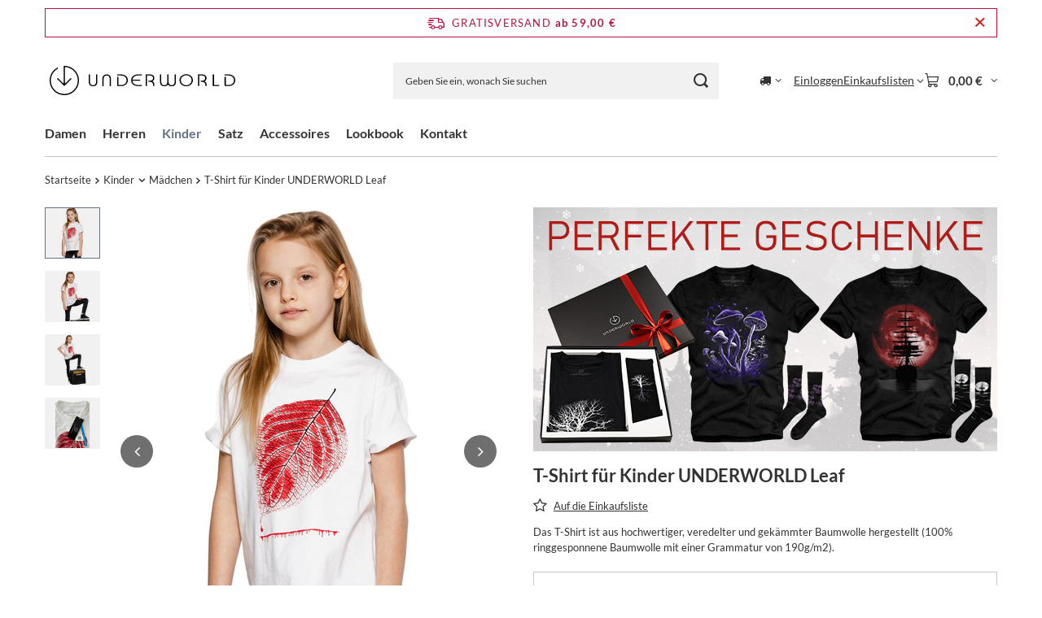

--- FILE ---
content_type: text/html; charset=utf-8
request_url: https://underworldstore.de/de/products/t-shirt-fur-kinder-underworld-leaf-17294.html
body_size: 23427
content:
<!DOCTYPE html>
<html lang="de" class="--freeShipping --vat --gross " ><head><link rel="preload" as="image" fetchpriority="high" href="/hpeciai/52ebe3e3d10ae883f7cce3e12c006e29/ger_pm_T-Shirt-fur-Kinder-UNDERWORLD-Leaf-17294_1.jpg"><meta name="viewport" content="initial-scale = 1.0, maximum-scale = 5.0, width=device-width, viewport-fit=cover"><meta http-equiv="Content-Type" content="text/html; charset=utf-8"><meta http-equiv="X-UA-Compatible" content="IE=edge"><title>T-Shirt für Kinder UNDERWORLD Leaf Weiß - Kinder \ Mädchen - underworldstore.de</title><meta name="keywords" content="underworld Kleidung Shop T-Shirts T-Shirts Sweatshirts, originelle T-Shirts, Eco-Kleidung, unabhängige Mode, alternative Mode, Bio-Baumwolle, Rock-Mode, Motorradkleidung"><meta name="description" content="T-Shirt für Kinder UNDERWORLD Leaf Weiß - Kinder \ Mädchen - underworldstore.de"><link rel="icon" href="/gfx/ger/favicon.svg"><meta name="theme-color" content="#64738B"><meta name="msapplication-navbutton-color" content="#64738B"><meta name="apple-mobile-web-app-status-bar-style" content="#64738B"><link rel="stylesheet" type="text/css" href="/gfx/ger/projector_style.css.gzip?r=1765692867"><style>
							#photos_slider[data-skeleton] .photos__link:before {
								padding-top: calc(min((600/400 * 100%), 600px));
							}
							@media (min-width: 979px) {.photos__slider[data-skeleton] .photos__figure:not(.--nav):first-child .photos__link {
								max-height: 600px;
							}}
						</style><script>var app_shop={urls:{prefix:'data="/gfx/'.replace('data="', '')+'ger/',graphql:'/graphql/v1/'},vars:{meta:{viewportContent:'initial-scale = 1.0, maximum-scale = 5.0, width=device-width, viewport-fit=cover'},priceType:'gross',priceTypeVat:true,productDeliveryTimeAndAvailabilityWithBasket:false,geoipCountryCode:'US',fairShopLogo: { enabled: false, image: '/gfx/standards/safe_light.svg'},currency:{id:'EUR',symbol:'€',country:'eu',format:'###,##0.00',beforeValue:false,space:true,decimalSeparator:',',groupingSeparator:' '},language:{id:'ger',symbol:'de',name:'German'},omnibus:{enabled:true,rebateCodeActivate:false,hidePercentageDiscounts:false,},},txt:{priceTypeText:' inkl. MwSt',},fn:{},fnrun:{},files:[],graphql:{}};const getCookieByName=(name)=>{const value=`; ${document.cookie}`;const parts = value.split(`; ${name}=`);if(parts.length === 2) return parts.pop().split(';').shift();return false;};if(getCookieByName('freeeshipping_clicked')){document.documentElement.classList.remove('--freeShipping');}if(getCookieByName('rabateCode_clicked')){document.documentElement.classList.remove('--rabateCode');}function hideClosedBars(){const closedBarsArray=JSON.parse(localStorage.getItem('closedBars'))||[];if(closedBarsArray.length){const styleElement=document.createElement('style');styleElement.textContent=`${closedBarsArray.map((el)=>`#${el}`).join(',')}{display:none !important;}`;document.head.appendChild(styleElement);}}hideClosedBars();</script><meta name="robots" content="index,follow"><meta name="rating" content="general"><meta name="Author" content="underworldstore.de based on IdoSell - the best online selling solutions for your e-store (www.idosell.com/shop).">
<!-- Begin LoginOptions html -->

<style>
#client_new_social .service_item[data-name="service_Apple"]:before, 
#cookie_login_social_more .service_item[data-name="service_Apple"]:before,
.oscop_contact .oscop_login__service[data-service="Apple"]:before {
    display: block;
    height: 2.6rem;
    content: url('/gfx/standards/apple.svg?r=1743165583');
}
.oscop_contact .oscop_login__service[data-service="Apple"]:before {
    height: auto;
    transform: scale(0.8);
}
#client_new_social .service_item[data-name="service_Apple"]:has(img.service_icon):before,
#cookie_login_social_more .service_item[data-name="service_Apple"]:has(img.service_icon):before,
.oscop_contact .oscop_login__service[data-service="Apple"]:has(img.service_icon):before {
    display: none;
}
</style>

<!-- End LoginOptions html -->

<!-- Open Graph -->
<meta property="og:type" content="website"><meta property="og:url" content="https://underworldstore.de/de/products/t-shirt-fur-kinder-underworld-leaf-17294.html
"><meta property="og:title" content="T-Shirt für Kinder UNDERWORLD Leaf"><meta property="og:description" content="Das T-Shirt ist aus hochwertiger, veredelter und gekämmter Baumwolle hergestellt (100% ringgesponnene Baumwolle mit einer Grammatur von 190g/m2). "><meta property="og:site_name" content="underworldstore.de"><meta property="og:locale" content="de_DE"><meta property="og:image" content="https://underworldstore.de/hpeciai/259d231c0c5c23e8ac70e973f4743c04/ger_pl_T-Shirt-fur-Kinder-UNDERWORLD-Leaf-17294_1.jpg"><meta property="og:image:width" content="400"><meta property="og:image:height" content="600"><script >
window.dataLayer = window.dataLayer || [];
window.gtag = function gtag() {
dataLayer.push(arguments);
}
gtag('consent', 'default', {
'ad_storage': 'denied',
'analytics_storage': 'denied',
'ad_personalization': 'denied',
'ad_user_data': 'denied',
'wait_for_update': 500
});

gtag('set', 'ads_data_redaction', true);
</script><script id="iaiscript_2" data-requirements="W10=" data-ga4_sel="ga4script">
window.iaiscript_2 = `<${'script'}  class='google_consent_mode_update'>
gtag('consent', 'update', {
'ad_storage': 'granted',
'analytics_storage': 'granted',
'ad_personalization': 'granted',
'ad_user_data': 'granted'
});
</${'script'}>`;
</script>
<!-- End Open Graph -->

<link rel="canonical" href="https://underworldstore.de/de/products/t-shirt-fur-kinder-underworld-leaf-17294.html" />

                <!-- Global site tag (gtag.js) -->
                <script  async src="https://www.googletagmanager.com/gtag/js?id=G-Y29MBSMKMB"></script>
                <script >
                    window.dataLayer = window.dataLayer || [];
                    window.gtag = function gtag(){dataLayer.push(arguments);}
                    gtag('js', new Date());
                    
                    gtag('config', 'G-Y29MBSMKMB');

                </script>
                <link rel="stylesheet" type="text/css" href="/data/designs/675a226f62acb3.47231509_29/gfx/ger/custom.css.gzip?r=1765777018">
<!-- Begin additional html or js -->


<!--53|4|19| modified: 2022-09-14 10:01:44-->
<script>(function(w,d,t,r,u){var f,n,i;w[u]=w[u]||[],f=function(){var o={ti:"148027105"};o.q=w[u],w[u]=new UET(o),w[u].push("pageLoad")},n=d.createElement(t),n.src=r,n.async=1,n.onload=n.onreadystatechange=function(){var s=this.readyState;s&&s!=="loaded"&&s!=="complete"||(f(),n.onload=n.onreadystatechange=null)},i=d.getElementsByTagName(t)[0],i.parentNode.insertBefore(n,i)})(window,document,"script","//bat.bing.com/bat.js","uetq");</script>

<!-- End additional html or js -->
<script id="iaiscript_1" data-requirements="eyJtYXJrZXRpbmciOlsicmV2aHVudGVyIl19">
window.iaiscript_1 = `<img src="https://app.revhunter.tech/px?p=idosell&m=4&c=6987&type=start&product=17294&category=1214553925" width="0" height="0" style="display: none;"/>`;
</script>                <script>
                if (window.ApplePaySession && window.ApplePaySession.canMakePayments()) {
                    var applePayAvailabilityExpires = new Date();
                    applePayAvailabilityExpires.setTime(applePayAvailabilityExpires.getTime() + 2592000000); //30 days
                    document.cookie = 'applePayAvailability=yes; expires=' + applePayAvailabilityExpires.toUTCString() + '; path=/;secure;'
                    var scriptAppleJs = document.createElement('script');
                    scriptAppleJs.src = "/ajax/js/apple.js?v=3";
                    if (document.readyState === "interactive" || document.readyState === "complete") {
                          document.body.append(scriptAppleJs);
                    } else {
                        document.addEventListener("DOMContentLoaded", () => {
                            document.body.append(scriptAppleJs);
                        });  
                    }
                } else {
                    document.cookie = 'applePayAvailability=no; path=/;secure;'
                }
                </script>
                                <script>
                var listenerFn = function(event) {
                    if (event.origin !== "https://payment.idosell.com")
                        return;
                    
                    var isString = (typeof event.data === 'string' || event.data instanceof String);
                    if (!isString) return;
                    try {
                        var eventData = JSON.parse(event.data);
                    } catch (e) {
                        return;
                    }
                    if (!eventData) { return; }                                            
                    if (eventData.isError) { return; }
                    if (eventData.action != 'isReadyToPay') {return; }
                    
                    if (eventData.result.result && eventData.result.paymentMethodPresent) {
                        var googlePayAvailabilityExpires = new Date();
                        googlePayAvailabilityExpires.setTime(googlePayAvailabilityExpires.getTime() + 2592000000); //30 days
                        document.cookie = 'googlePayAvailability=yes; expires=' + googlePayAvailabilityExpires.toUTCString() + '; path=/;secure;'
                    } else {
                        document.cookie = 'googlePayAvailability=no; path=/;secure;'
                    }                                            
                }     
                if (!window.isAdded)
                {                                        
                    if (window.oldListener != null) {
                         window.removeEventListener('message', window.oldListener);
                    }                        
                    window.addEventListener('message', listenerFn);
                    window.oldListener = listenerFn;                                      
                       
                    const iframe = document.createElement('iframe');
                    iframe.src = "https://payment.idosell.com/assets/html/checkGooglePayAvailability.html?origin=https%3A%2F%2Funderworldstore.de";
                    iframe.style.display = 'none';                                            

                    if (document.readyState === "interactive" || document.readyState === "complete") {
                          if (!window.isAdded) {
                              window.isAdded = true;
                              document.body.append(iframe);
                          }
                    } else {
                        document.addEventListener("DOMContentLoaded", () => {
                            if (!window.isAdded) {
                              window.isAdded = true;
                              document.body.append(iframe);
                          }
                        });  
                    }  
                }
                </script>
                <script>
            var paypalScriptLoaded = null;
            var paypalScript = null;
            
            async function attachPaypalJs() {
                return new Promise((resolve, reject) => {
                    if (!paypalScript) {
                        paypalScript = document.createElement('script');
                        paypalScript.async = true;
                        paypalScript.setAttribute('data-namespace', "paypal_sdk");
                        paypalScript.setAttribute('data-partner-attribution-id', "IAIspzoo_Cart_PPCP");
                        paypalScript.addEventListener("load", () => {
                        paypalScriptLoaded = true;
                            resolve({status: true});
                        });
                        paypalScript.addEventListener("error", () => {
                            paypalScriptLoaded = true;
                            reject({status: false});
                         });
                        paypalScript.src = "https://www.paypal.com/sdk/js?client-id=AbxR9vIwE1hWdKtGu0gOkvPK2YRoyC9ulUhezbCUWnrjF8bjfwV-lfP2Rze7Bo8jiHIaC0KuaL64tlkD&components=buttons,funding-eligibility&currency=EUR&merchant-id=VVM3LLJUSF63Q&locale=de_DE";
                        if (document.readyState === "interactive" || document.readyState === "complete") {
                            document.body.append(paypalScript);
                        } else {
                            document.addEventListener("DOMContentLoaded", () => {
                                document.body.append(paypalScript);
                            });  
                        }                                              
                    } else {
                        if (paypalScriptLoaded) {
                            resolve({status: true});
                        } else {
                            paypalScript.addEventListener("load", () => {
                                paypalScriptLoaded = true;
                                resolve({status: true});                            
                            });
                            paypalScript.addEventListener("error", () => {
                                paypalScriptLoaded = true;
                                reject({status: false});
                            });
                        }
                    }
                });
            }
            </script>
                <script>
                attachPaypalJs().then(() => {
                    let paypalEligiblePayments = [];
                    let payPalAvailabilityExpires = new Date();
                    payPalAvailabilityExpires.setTime(payPalAvailabilityExpires.getTime() + 86400000); //1 day
                    if (typeof(paypal_sdk) != "undefined") {
                        for (x in paypal_sdk.FUNDING) {
                            var buttonTmp = paypal_sdk.Buttons({
                                fundingSource: x.toLowerCase()
                            });
                            if (buttonTmp.isEligible()) {
                                paypalEligiblePayments.push(x);
                            }
                        }
                    }
                    if (paypalEligiblePayments.length > 0) {
                        document.cookie = 'payPalAvailability_EUR=' + paypalEligiblePayments.join(",") + '; expires=' + payPalAvailabilityExpires.toUTCString() + '; path=/; secure';
                        document.cookie = 'paypalMerchant=VVM3LLJUSF63Q; expires=' + payPalAvailabilityExpires.toUTCString() + '; path=/; secure';
                    } else {
                        document.cookie = 'payPalAvailability_EUR=-1; expires=' + payPalAvailabilityExpires.toUTCString() + '; path=/; secure';
                    }
                });
                </script><script src="/data/gzipFile/expressCheckout.js.gz"></script></head><body><script async
                                  data_environment = "production";
                                  src="https://eu-library.klarnaservices.com/lib.js"
                                  data-client-id="4d4373e9-4892-5192-9be6-0599258e57a2"></script><script id="iaiscript_3" data-requirements="eyJtYXJrZXRpbmciOlsicmV2aHVudGVyIl19">
window.iaiscript_3 = `<img src="https://app.revhunter.tech/px?p=idosell&m=4&c=6987&type=start&product=17294&category=1214553925" width="0" height="0" style="display: none;"/>`;
</script><div id="container" class="projector_page container max-width-1200"><header class=" commercial_banner"><script class="ajaxLoad">app_shop.vars.vat_registered="true";app_shop.vars.currency_format="###,##0.00";app_shop.vars.currency_before_value=false;app_shop.vars.currency_space=true;app_shop.vars.symbol="€";app_shop.vars.id="EUR";app_shop.vars.baseurl="http://underworldstore.de/";app_shop.vars.sslurl="https://underworldstore.de/";app_shop.vars.curr_url="%2Fde%2Fproducts%2Ft-shirt-fur-kinder-underworld-leaf-17294.html";var currency_decimal_separator=',';var currency_grouping_separator=' ';app_shop.vars.blacklist_extension=["exe","com","swf","js","php"];app_shop.vars.blacklist_mime=["application/javascript","application/octet-stream","message/http","text/javascript","application/x-deb","application/x-javascript","application/x-shockwave-flash","application/x-msdownload"];app_shop.urls.contact="/de/contact.html";</script><div id="viewType" style="display:none"></div><div id="menu_skip" class="menu_skip"><a href="#layout" class="btn --outline --medium menu_skip__link --layout">Zum Seiteninhalt springen</a><a href="#menu_categories" class="btn --outline --medium menu_skip__link --menu">Zur Kategorie gehen</a></div><div id="freeShipping" class="freeShipping"><span class="freeShipping__info">Gratisversand</span><strong class="freeShipping__val">
				ab 
				59,00 €</strong><a href="" class="freeShipping__close" aria-label="Schließen der Informationsleiste"></a></div><div id="logo" class="d-flex align-items-center"><a href="https://underworldstore.de/" target="_self" aria-label="Logo einkaufen"><img src="/data/gfx/mask/ger/logo_4_big.svg" alt="UnderworldStore.de" width="200" height="50"></a></div><form action="https://underworldstore.de/de/search.html" method="get" id="menu_search" class="menu_search"><a href="#showSearchForm" class="menu_search__mobile" aria-label="Suchen"></a><div class="menu_search__block"><div class="menu_search__item --input"><input class="menu_search__input" type="text" name="text" autocomplete="off" placeholder="Geben Sie ein, wonach Sie suchen" aria-label="Geben Sie ein, wonach Sie suchen"><button class="menu_search__submit" type="submit" aria-label="Suchen"></button></div><div class="menu_search__item --results search_result"></div></div></form><div id="menu_top" class="menu_top"><div id="menu_settings" class="align-items-center justify-content-center justify-content-lg-end"><div class="open_trigger hover__wrapper --hover_touch" tabindex="0" aria-label="Ändern Sie Lieferland"><span class="d-none d-md-inline-block flag_txt"><i class="icon-truck"></i></span><i class="icon-angle-down d-none d-md-inline-block"></i><form class="hover__element --right" action="https://underworldstore.de/de/settings.html" method="post"><ul><li><div class="form-group"><span for="menu_settings_country">Lieferland</span><div class="select-after"><select class="form-control" name="country" id="menu_settings_country" aria-label="Lieferland"><option value="1143020022">Belgien</option><option selected value="1143020143">Deutschland</option><option value="1143020057">Frankreich</option><option value="1143020076">Niederlande</option><option value="1143020016">Österreich</option></select></div></div></li><li class="buttons"><button class="btn --solid --large" type="submit">
									Änderungen übernehmen
								</button></li></ul></form></div></div><div class="account_links"><a class="account_links__item" href="https://underworldstore.de/de/login.html"><span class="account_links__text --logged-out">Einloggen</span></a></div><div class="shopping_list_top hover__wrapper" data-empty="true"><a href="https://underworldstore.de/de/shoppinglist" class="wishlist_link slt_link --empty" aria-label="Einkaufslisten"><span class="slt_link__text">Einkaufslisten</span></a><div class="slt_lists hover__element"><ul class="slt_lists__nav"><li class="slt_lists__nav_item" data-list_skeleton="true" data-list_id="true" data-shared="true"><a href="#" class="slt_lists__nav_link" data-list_href="true"><span class="slt_lists__nav_name" data-list_name="true"></span><span class="slt_lists__count" data-list_count="true">0</span></a></li><li class="slt_lists__nav_item --empty"><a class="slt_lists__nav_link --empty" href="https://underworldstore.de/de/shoppinglist"><span class="slt_lists__nav_name" data-list_name="true">Einkaufsliste</span><span class="slt_lists__count" data-list_count="true">0</span></a></li></ul></div></div><div id="menu_basket" class="top_basket hover__wrapper --skeleton --mobile_hide"><a class="top_basket__sub" title="Zum Warenkorb" href="/basketedit.php" aria-label="Gesamtwert: 0,00 €"><span class="badge badge-info"></span><strong class="top_basket__price">0,00 €</strong></a><div class="top_basket__express_checkout_container"><express-checkout type="basket"></express-checkout></div><script>
        app_shop.vars.cache_html = true;
      </script><div class="top_basket__details hover__element --skeleton"><div class="top_basket__skeleton --name"></div><div class="top_basket__skeleton --product"></div><div class="top_basket__skeleton --product"></div><div class="top_basket__skeleton --product --last"></div><div class="top_basket__skeleton --sep"></div><div class="top_basket__skeleton --summary"></div></div></div><template id="top_basket_product"><div class="top_basket__product"><a class="top_basket__img" title=""><picture><source type="image/webp" srcset=""></source><img src="" alt=""></picture></a><a class="top_basket__link" title=""></a><div class="top_basket__prices"><span class="top_basket__price"></span><span class="top_basket__unit"></span><span class="top_basket__vat"></span></div></div></template><template id="top_basket_summary"><div class="top_basket__summary_shipping_free"><span class="top_basket__summary_label --freeshipping_limit">Es fehlt die kostenlose Lieferung <span class="top_basket__summary_value"></span></span><span class="progress_bar"><span class="progress_bar__value"></span></span></div><div class="top_basket__summary_item --worth"><span class="top_basket__summary_label">Bestellwert:</span><b class="top_basket__summary_value"></b></div><div class="top_basket__summary_item --shipping"><span class="top_basket__summary_label">Versand ab:</span><b class="top_basket__summary_value"></b></div><div class="top_basket__buttons"><a class="btn --solid --large" data-ec-class="btn --outline --large" title="Zum Warenkorb" href="/basketedit.php">
        Zum Warenkorb
      </a><div id="top_basket__express_checkout_placeholder"></div></div></template><template id="top_basket_details"><div class="top_basket__details hover__element"><div class="top_basket__details_sub"><div class="headline"><span class="headline__name">Ihr Warenkorb (<span class="top_basket__count"></span>)</span></div><div class="top_basket__products"></div><div class="top_basket__summary"></div></div></div></template></div><nav id="menu_categories" class="wide" aria-label="Hauptkategorien"><button type="button" class="navbar-toggler" aria-label="Menü"><i class="icon-reorder"></i></button><div class="navbar-collapse" id="menu_navbar"><ul class="navbar-nav mx-md-n2"><li class="nav-item"><span class="nav-link-wrapper"><a  href="/de/menu/damen-272.html" target="_self" title="Damen" class="nav-link --l1" >Damen</a><button class="nav-link-expand" type="button" aria-label="Damen, Menü"></button></span><ul class="navbar-subnav"><li class="nav-header"><a href="#backLink" class="nav-header__backLink" aria-label="Zurück"><i class="icon-angle-left"></i></a><a  href="/de/menu/damen-272.html" target="_self" title="Damen" class="nav-link --l1" >Damen</a></li><li class="nav-item empty"><a  href="/de/menu/damen/damen-accessoires-274.html" target="_self" title="Damen Accessoires" class="nav-link --l2" >Damen Accessoires</a></li><li class="nav-item empty"><a  href="/de/menu/damen/hoodies-sweatshirts-285.html" target="_self" title="Hoodies &amp;amp; Sweatshirts" class="nav-link --l2" >Hoodies &amp; Sweatshirts</a></li><li class="nav-item empty"><a  href="/de/menu/damen/pullover-291.html" target="_self" title="Pullover" class="nav-link --l2" >Pullover</a></li><li class="nav-item empty"><a  href="/de/menu/damen/shirts-tops-276.html" target="_self" title="Shirts &amp;amp; Tops" class="nav-link --l2" >Shirts &amp; Tops</a></li><li class="nav-item empty"><a  href="/de/menu/damen/socken-294.html" target="_self" title="Socken" class="nav-link --l2" >Socken</a></li></ul></li><li class="nav-item"><span class="nav-link-wrapper"><a  href="/de/menu/herren-273.html" target="_self" title="Herren" class="nav-link --l1" >Herren</a><button class="nav-link-expand" type="button" aria-label="Herren, Menü"></button></span><ul class="navbar-subnav"><li class="nav-header"><a href="#backLink" class="nav-header__backLink" aria-label="Zurück"><i class="icon-angle-left"></i></a><a  href="/de/menu/herren-273.html" target="_self" title="Herren" class="nav-link --l1" >Herren</a></li><li class="nav-item empty"><a  href="/de/menu/herren/herren-accessoires-280.html" target="_self" title="Herren Accessoires" class="nav-link --l2" >Herren Accessoires</a></li><li class="nav-item empty"><a  href="/de/menu/herren/hoodies-sweatshirts-282.html" target="_self" title="Hoodies &amp;amp; Sweatshirts" class="nav-link --l2" >Hoodies &amp; Sweatshirts</a></li><li class="nav-item empty"><a  href="/de/menu/herren/pullover-292.html" target="_self" title="Pullover" class="nav-link --l2" >Pullover</a></li><li class="nav-item empty"><a  href="/de/menu/herren/socken-295.html" target="_self" title="Socken" class="nav-link --l2" >Socken</a></li><li class="nav-item empty"><a  href="/de/menu/herren/t-shirts-283.html" target="_self" title="T-Shirts" class="nav-link --l2" >T-Shirts</a></li></ul></li><li class="nav-item nav-open"><span class="nav-link-wrapper"><a  href="/de/menu/kinder-288.html" target="_self" title="Kinder" class="nav-link --l1 active" >Kinder</a><button class="nav-link-expand" type="button" aria-label="Kinder, Menü"></button></span><ul class="navbar-subnav"><li class="nav-header"><a href="#backLink" class="nav-header__backLink" aria-label="Zurück"><i class="icon-angle-left"></i></a><a  href="/de/menu/kinder-288.html" target="_self" title="Kinder" class="nav-link --l1 active" >Kinder</a></li><li class="nav-item empty"><a  href="/de/menu/kinder/jungen-289.html" target="_self" title="Jungen" class="nav-link --l2" >Jungen</a></li><li class="nav-item nav-open empty"><a  href="/de/menu/kinder/madchen-290.html" target="_self" title="Mädchen" class="nav-link --l2 active" >Mädchen</a></li></ul></li><li class="nav-item"><span class="nav-link-wrapper"><a  href="/de/menu/satz-296.html" target="_self" title="Satz" class="nav-link --l1" >Satz</a></span></li><li class="nav-item"><span class="nav-link-wrapper"><a  href="/de/menu/accessoires-271.html" target="_self" title="Accessoires" class="nav-link --l1" >Accessoires</a></span></li><li class="nav-item"><span class="nav-link-wrapper"><a  href="/de/cms/lookbook-31.html" target="_self" title="Lookbook" class="nav-link --l1" >Lookbook</a></span></li><li class="nav-item"><span class="nav-link-wrapper"><a  href="/de/cms/kundenservice-49.html" target="_self" title="Kontakt" class="nav-link --l1" >Kontakt</a></span></li></ul></div></nav><div id="breadcrumbs" class="breadcrumbs"><div class="back_button"><button id="back_button"><i class="icon-angle-left"></i> Zurück</button></div><nav class="list_wrapper" aria-label="Brotkrumen-Navigation"><ol><li class="bc-main"><span><a href="/">Startseite</a></span></li><li class="category bc-item-1 --more"><a class="category" href="/de/menu/kinder-288.html">Kinder</a><ul class="breadcrumbs__sub"><li class="breadcrumbs__item"><a class="breadcrumbs__link --link" href="/de/menu/kinder/jungen-289.html">Jungen</a></li><li class="breadcrumbs__item"><a class="breadcrumbs__link --link" href="/de/menu/kinder/madchen-290.html">Mädchen</a></li></ul></li><li class="category bc-item-2 bc-active" aria-current="page"><a class="category" href="/de/menu/kinder/madchen-290.html">Mädchen</a></li><li class="bc-active bc-product-name" aria-current="page"><span>T-Shirt für Kinder UNDERWORLD Leaf</span></li></ol></nav></div></header><div id="layout" class="row clearfix"><aside class="col-3"><section class="shopping_list_menu"><div class="shopping_list_menu__block --lists slm_lists" data-empty="true"><a href="#showShoppingLists" class="slm_lists__label">Einkaufslisten</a><ul class="slm_lists__nav"><li class="slm_lists__nav_item" data-list_skeleton="true" data-list_id="true" data-shared="true"><a href="#" class="slm_lists__nav_link" data-list_href="true"><span class="slm_lists__nav_name" data-list_name="true"></span><span class="slm_lists__count" data-list_count="true">0</span></a></li><li class="slm_lists__nav_header"><a href="#hidehoppingLists" class="slm_lists__label"><span class="sr-only">Zurück</span>Einkaufslisten</a></li><li class="slm_lists__nav_item --empty"><a class="slm_lists__nav_link --empty" href="https://underworldstore.de/de/shoppinglist"><span class="slm_lists__nav_name" data-list_name="true">Einkaufsliste</span><span class="sr-only">Anzahl der Produkte: </span><span class="slm_lists__count" data-list_count="true">0</span></a></li></ul><a href="#manage" class="slm_lists__manage d-none align-items-center d-md-flex">Verwalten Sie Ihre Listen</a></div><div class="shopping_list_menu__block --bought slm_bought"><a class="slm_bought__link d-flex" href="https://underworldstore.de/de/products-bought.html">
				Liste der gekauften Waren
			</a></div><div class="shopping_list_menu__block --info slm_info"><strong class="slm_info__label d-block mb-3">Wie funktioniert eine Einkaufsliste?</strong><ul class="slm_info__list"><li class="slm_info__list_item d-flex mb-3">
					Einmal eingeloggt, können Sie beliebig viele Produkte auf Ihre Einkaufsliste setzen und unbegrenzt speichern.
				</li><li class="slm_info__list_item d-flex mb-3">
					Wenn Sie ein Produkt zu Ihrer Einkaufsliste hinzufügen, bedeutet dies nicht automatisch, dass Sie es reserviert haben.
				</li><li class="slm_info__list_item d-flex mb-3">
					Für nicht eingeloggte Kunden wird die Einkaufsliste gespeichert, bis die Sitzung abläuft (ca. 24h).
				</li></ul></div></section><div id="mobileCategories" class="mobileCategories"><div class="mobileCategories__item --menu"><button type="button" class="mobileCategories__link --active" data-ids="#menu_search,.shopping_list_menu,#menu_search,#menu_navbar,#menu_navbar3, #menu_blog">
                            Menü
                        </button></div><div class="mobileCategories__item --account"><button type="button" class="mobileCategories__link" data-ids="#menu_contact,#login_menu_block">
                            Konto
                        </button></div><div class="mobileCategories__item --settings"><button type="button" class="mobileCategories__link" data-ids="#menu_settings">
                                Einstellungen
                            </button></div></div><div class="setMobileGrid" data-item="#menu_navbar"></div><div class="setMobileGrid" data-item="#menu_navbar3" data-ismenu1="true"></div><div class="setMobileGrid" data-item="#menu_blog"></div><div class="login_menu_block d-lg-none" id="login_menu_block"><a class="sign_in_link" href="/login.php" title=""><i class="icon-user"></i><span>Einloggen</span></a><a class="registration_link" href="https://underworldstore.de/de/client-new.html?register"><i class="icon-lock"></i><span>Registrieren</span></a><a class="order_status_link" href="/order-open.php" title=""><i class="icon-globe"></i><span>Bestellstatus prüfen</span></a></div><div class="setMobileGrid" data-item="#menu_contact"></div><div class="setMobileGrid" data-item="#menu_settings"></div><div class="setMobileGrid" data-item="#Filters"></div></aside><main id="content" class="col-12"><div id="menu_compare_product" class="compare mb-2 pt-sm-3 pb-sm-3 mb-sm-3" style="display: none;"><div class="compare__label d-none d-sm-block">Hinzu vergleichen</div><div class="compare__sub" tabindex="-1"></div><div class="compare__buttons"><a class="compare__button btn --solid --secondary" href="https://underworldstore.de/de/product-compare.html" title="Vergleichen Sie alle Produkte" target="_blank"><span>Produkte vergleichen </span><span class="d-sm-none">(0)</span></a><a class="compare__button --remove btn d-none d-sm-block" href="https://underworldstore.de/de/settings.html?comparers=remove&amp;product=###" title="Löschen Sie alle Produkte">
					Produkte entfernen
				</a></div><script>var cache_html = true;</script></div><section id="projector_photos" class="photos" data-thumbnails="true" data-thumbnails-count="5" data-thumbnails-horizontal="false" data-thumbnails-arrows="false" data-thumbnails-slider="false" data-thumbnails-enable="true" data-slider-fade-effect="true" data-slider-enable="true" data-slider-freemode="false" data-slider-centered="false"><div id="photos_nav" class="photos__nav" style="--thumbnails-count: 5;" data-more-slides="-1"><div class="swiper-button-prev"><i class="icon-angle-left"></i></div><div id="photos_nav_list" thumbsSlider="" class="photos__nav_wrapper swiper swiperThumbs"><div class="swiper-wrapper"><figure class="photos__figure --nav swiper-slide " data-slide-index="0"><img class="photos__photo --nav" width="67" height="100" src="/hpeciai/659c99094bad1b92e95679c4da71366e/ger_ps_T-Shirt-fur-Kinder-UNDERWORLD-Leaf-17294_1.jpg" loading="lazy" alt="T-Shirt für Kinder UNDERWORLD Leaf"></figure><figure class="photos__figure --nav swiper-slide " data-slide-index="1"><img class="photos__photo --nav" width="67" height="100" src="/hpeciai/d50408a0c0beb1cc365dda4566a4d3c5/ger_ps_T-Shirt-fur-Kinder-UNDERWORLD-Leaf-17294_2.jpg" loading="lazy" alt="T-Shirt für Kinder UNDERWORLD Leaf"></figure><figure class="photos__figure --nav swiper-slide " data-slide-index="2"><img class="photos__photo --nav" width="67" height="100" src="/hpeciai/abf7bc9b3dac89cb38e26804d13ec511/ger_ps_T-Shirt-fur-Kinder-UNDERWORLD-Leaf-17294_3.jpg" loading="lazy" alt="T-Shirt für Kinder UNDERWORLD Leaf"></figure><figure class="photos__figure --nav swiper-slide " data-slide-index="3"><img class="photos__photo --nav" width="67" height="100" src="/hpeciai/36bdf07666b5c3cc89a9aad0e2e11c40/ger_ps_T-Shirt-fur-Kinder-UNDERWORLD-Leaf-17294_5.jpg" loading="lazy" alt="T-Shirt für Kinder UNDERWORLD Leaf"></figure></div></div><div class="swiper-button-next"><i class="icon-angle-right"></i></div></div><div id="photos_slider" class="photos__slider swiper" data-skeleton="true" data-photos-count="4"><div class="galleryNavigation --prev"><div class="swiper-button-prev --rounded"><i class="icon-angle-left"></i></div></div><div class="photos___slider_wrapper swiper-wrapper"><figure class="photos__figure swiper-slide " data-slide-index="0" tabindex="0"><img class="photos__photo" width="400" height="600" src="/hpeciai/52ebe3e3d10ae883f7cce3e12c006e29/ger_pm_T-Shirt-fur-Kinder-UNDERWORLD-Leaf-17294_1.jpg" data-img_high_res="/hpeciai/259d231c0c5c23e8ac70e973f4743c04/ger_pl_T-Shirt-fur-Kinder-UNDERWORLD-Leaf-17294_1.jpg" alt="T-Shirt für Kinder UNDERWORLD Leaf"></figure><figure class="photos__figure swiper-slide slide-lazy" data-slide-index="1"><img class="photos__photo" width="400" height="600" src="/hpeciai/6d899c177b9f8faf0b578cbd536b4086/ger_pm_T-Shirt-fur-Kinder-UNDERWORLD-Leaf-17294_2.jpg" data-img_high_res="/hpeciai/6273faeb34c9cf7656ad05bdbd0e5b86/ger_pl_T-Shirt-fur-Kinder-UNDERWORLD-Leaf-17294_2.jpg" alt="T-Shirt für Kinder UNDERWORLD Leaf" loading="lazy"><div class="swiper-lazy-preloader"></div></figure><figure class="photos__figure swiper-slide slide-lazy" data-slide-index="2"><img class="photos__photo" width="400" height="600" src="/hpeciai/7f7e525f5bfd6a2ae6a440ac8406f1fb/ger_pm_T-Shirt-fur-Kinder-UNDERWORLD-Leaf-17294_3.jpg" data-img_high_res="/hpeciai/c9e22e929bfd03769cffd51bdc922a67/ger_pl_T-Shirt-fur-Kinder-UNDERWORLD-Leaf-17294_3.jpg" alt="T-Shirt für Kinder UNDERWORLD Leaf" loading="lazy"><div class="swiper-lazy-preloader"></div></figure><figure class="photos__figure swiper-slide slide-lazy" data-slide-index="3"><img class="photos__photo" width="400" height="600" src="/hpeciai/9d745299dee3cf79c301b0ee2925efef/ger_pm_T-Shirt-fur-Kinder-UNDERWORLD-Leaf-17294_5.jpg" data-img_high_res="/hpeciai/ff01174849d73b47171f75f6e4493c2d/ger_pl_T-Shirt-fur-Kinder-UNDERWORLD-Leaf-17294_5.jpg" alt="T-Shirt für Kinder UNDERWORLD Leaf" loading="lazy"><div class="swiper-lazy-preloader"></div></figure></div><div class="galleryPagination"><div class="swiper-pagination"></div></div><div class="galleryNavigation"><div class="swiper-button-next --rounded"><i class="icon-angle-right"></i></div></div></div></section><template id="GalleryModalTemplate"><div class="gallery_modal__wrapper" id="galleryModal"><div class="gallery_modal__header"><div class="gallery_modal__counter"></div><div class="gallery_modal__name">T-Shirt für Kinder UNDERWORLD Leaf</div></div><div class="gallery_modal__sliders photos --gallery-modal"></div><div class="galleryNavigation"><div class="swiper-button-prev --rounded"><i class="icon-angle-left"></i></div><div class="swiper-button-next --rounded"><i class="icon-angle-right"></i></div></div></div></template><section id="projector_productname" class="product_name mb-4 mb-lg-2"><div class="product_name__block --name mb-2 d-sm-flex justify-content-sm-between mb-sm-3"><h1 class="product_name__name m-0">T-Shirt für Kinder UNDERWORLD Leaf</h1></div><div class="product_name__block --links d-lg-flex flex-lg-wrap justify-content-lg-end align-items-lg-center"><div class="product_name__actions d-flex justify-content-between align-items-center mx-n1 mb-lg-2 flex-lg-grow-1"><a class="product_name__action --shopping-list px-1 d-flex align-items-center" href="#addToShoppingList" title="Klicken Sie, um ein Produkt zu Ihrer Einkaufsliste hinzuzufügen"><span>Auf die Einkaufsliste</span></a></div></div><div class="product_name__block --description mt-3 mt-lg-1 mb-lg-2"><ul><li>Das T-Shirt ist aus hochwertiger, veredelter und gekämmter Baumwolle hergestellt (100% ringgesponnene Baumwolle mit einer Grammatur von 190g/m2). </li></ul></div></section><script class="ajaxLoad">
	cena_raty = 17.99;
	client_login = 'false';
	
	client_points = '';
	points_used = '';
	shop_currency = '€';
	trust_level = '0';

	window.product_config = {
		// Czy produkt jest kolekcją
		isCollection: false,
		isBundleOrConfigurator: false,
		// Czy produkt zawiera rabat ilościowy
		hasMultiPackRebate: false,
		// Flaga czy produkt ma ustawione ceny per rozmiar
		hasPricesPerSize: false,
		// Flaga czy włączone są subskrypcje
		hasSubscriptionsEnabled: false,
		// Typ subskrypcji
		subscriptionType: false,
	};

	window.product_data = [{
		// ID produktu
		id: 17294,
		// Typ produktu
		type: "product_item",
		selected: true,
		// Wybrany rozmiar
		selected_size_list: [],
	
		// Punkty - produkt
		for_points: false,
	
		// Ilośc punktów
		points: false,
		// Ilość otrzymanych punktów za zakup
		pointsReceive: false,
		// Jednostki
		unit: {
			name: "Stück",
			plural: "Stück",
			singular: "Stück",
			precision: "0",
			sellBy: 1,
		},
		// Waluta
		currency: "€",
		// Domyślne ceny produktu
		base_price: {
			maxprice: "17.99",
			maxprice_formatted: "17,99 €",
			maxprice_net: "15.12",
			maxprice_net_formatted: "15,12 €",
			minprice: "17.99",
			minprice_formatted: "17,99 €",
			minprice_net: "15.12",
			minprice_net_formatted: "15,12 €",
			size_max_maxprice_net: "0.00",
			size_min_maxprice_net: "0.00",
			size_max_maxprice_net_formatted: "0,00 €",
			size_min_maxprice_net_formatted: "0,00 €",
			size_max_maxprice: "0.00",
			size_min_maxprice: "0.00",
			size_max_maxprice_formatted: "0,00 €",
			size_min_maxprice_formatted: "0,00 €",
			price_unit_sellby: "17.99",
			value: "17.99",
			price_formatted: "17,99 €",
			price_net: "15.12",
			price_net_formatted: "15,12 €",
			vat: "19",
			worth: "17.99",
			worth_net: "15.12",
			worth_formatted: "17,99 €",
			worth_net_formatted: "15,12 €",
			basket_enable: "y",
			special_offer: "false",
			rebate_code_active: "n",
			priceformula_error: "false",
			
		},
		// Zakresy ilości produktu
		order_quantity_range: {
			subscription_min_quantity: false,
			
		},
		// Rozmiary
		sizes: [
			{
				name: "4 Y",
				id: "24",
				product_id: 17294,
				amount: 2,
				amount_mo: 0,
				amount_mw: 2,
				amount_mp: 0,
				selected: false,
				// Punkty - rozmiar
				for_points: false,
				phone_price: false,
				
				availability: {
					visible: true,
					description: "",
					description_tel: "",
					status: "enable",
					icon: "/data/lang/ger/available_graph/graph_1_4.png",
					icon_tel: "",
					delivery_days_undefined: false,
				},
				
				price: {
					price: {
						gross: {
								value: 17.99,

								formatted: "17,99 €"
							}
					},
					omnibusPrice: {
						gross: false
					},
					omnibusPriceDetails: {
						youSavePercent: null,

						omnibusPriceIsHigherThanSellingPrice:false,

						newPriceEffectiveUntil: {
							formatted: ''
						},
					},
					min: {
						gross: false
					},
					max: {
						gross: false
					},
					youSavePercent: null,
					beforeRebate: {
						gross: false
					},
					beforeRebateDetails: {
						youSavePercent: null
					},
					advancePrice: {
						gross: null
					},
					suggested: {
						gross: false
					},
					advance: {
						gross: false
					},
					depositPrice: {
						gross: false
					},
					totalDepositPrice: {
						gross: false
					},
					rebateNumber:false
				},
				shippingTime: {
					shippingTime: {
						time: {
							days: 1,
							hours: 0,
							minutes: 0,
						},
						weekDay: 1,
						weekAmount: 0,
						today: false,
					},
					time: "2025-12-29 13:30",
					unknownTime: false,
					todayShipmentDeadline: false,
				}},
			{
				name: "6 Y",
				id: "25",
				product_id: 17294,
				amount: 1,
				amount_mo: 0,
				amount_mw: 1,
				amount_mp: 0,
				selected: false,
				// Punkty - rozmiar
				for_points: false,
				phone_price: false,
				
				availability: {
					visible: true,
					description: "",
					description_tel: "",
					status: "enable",
					icon: "/data/lang/ger/available_graph/graph_1_1.png",
					icon_tel: "",
					delivery_days_undefined: false,
				},
				
				price: {
					price: {
						gross: {
								value: 17.99,

								formatted: "17,99 €"
							}
					},
					omnibusPrice: {
						gross: false
					},
					omnibusPriceDetails: {
						youSavePercent: null,

						omnibusPriceIsHigherThanSellingPrice:false,

						newPriceEffectiveUntil: {
							formatted: ''
						},
					},
					min: {
						gross: false
					},
					max: {
						gross: false
					},
					youSavePercent: null,
					beforeRebate: {
						gross: false
					},
					beforeRebateDetails: {
						youSavePercent: null
					},
					advancePrice: {
						gross: null
					},
					suggested: {
						gross: false
					},
					advance: {
						gross: false
					},
					depositPrice: {
						gross: false
					},
					totalDepositPrice: {
						gross: false
					},
					rebateNumber:false
				},
				shippingTime: {
					shippingTime: {
						time: {
							days: 1,
							hours: 0,
							minutes: 0,
						},
						weekDay: 1,
						weekAmount: 0,
						today: false,
					},
					time: "2025-12-29 13:30",
					unknownTime: false,
					todayShipmentDeadline: false,
				}},
			{
				name: "8 Y",
				id: "26",
				product_id: 17294,
				amount: 3,
				amount_mo: 0,
				amount_mw: 3,
				amount_mp: 0,
				selected: false,
				// Punkty - rozmiar
				for_points: false,
				phone_price: false,
				
				availability: {
					visible: true,
					description: "",
					description_tel: "",
					status: "enable",
					icon: "/data/lang/ger/available_graph/graph_1_4.png",
					icon_tel: "",
					delivery_days_undefined: false,
				},
				
				price: {
					price: {
						gross: {
								value: 17.99,

								formatted: "17,99 €"
							}
					},
					omnibusPrice: {
						gross: false
					},
					omnibusPriceDetails: {
						youSavePercent: null,

						omnibusPriceIsHigherThanSellingPrice:false,

						newPriceEffectiveUntil: {
							formatted: ''
						},
					},
					min: {
						gross: false
					},
					max: {
						gross: false
					},
					youSavePercent: null,
					beforeRebate: {
						gross: false
					},
					beforeRebateDetails: {
						youSavePercent: null
					},
					advancePrice: {
						gross: null
					},
					suggested: {
						gross: false
					},
					advance: {
						gross: false
					},
					depositPrice: {
						gross: false
					},
					totalDepositPrice: {
						gross: false
					},
					rebateNumber:false
				},
				shippingTime: {
					shippingTime: {
						time: {
							days: 1,
							hours: 0,
							minutes: 0,
						},
						weekDay: 1,
						weekAmount: 0,
						today: false,
					},
					time: "2025-12-29 13:30",
					unknownTime: false,
					todayShipmentDeadline: false,
				}},
			{
				name: "10 Y",
				id: "27",
				product_id: 17294,
				amount: 2,
				amount_mo: 0,
				amount_mw: 2,
				amount_mp: 0,
				selected: false,
				// Punkty - rozmiar
				for_points: false,
				phone_price: false,
				
				availability: {
					visible: true,
					description: "",
					description_tel: "",
					status: "enable",
					icon: "/data/lang/ger/available_graph/graph_1_4.png",
					icon_tel: "",
					delivery_days_undefined: false,
				},
				
				price: {
					price: {
						gross: {
								value: 17.99,

								formatted: "17,99 €"
							}
					},
					omnibusPrice: {
						gross: false
					},
					omnibusPriceDetails: {
						youSavePercent: null,

						omnibusPriceIsHigherThanSellingPrice:false,

						newPriceEffectiveUntil: {
							formatted: ''
						},
					},
					min: {
						gross: false
					},
					max: {
						gross: false
					},
					youSavePercent: null,
					beforeRebate: {
						gross: false
					},
					beforeRebateDetails: {
						youSavePercent: null
					},
					advancePrice: {
						gross: null
					},
					suggested: {
						gross: false
					},
					advance: {
						gross: false
					},
					depositPrice: {
						gross: false
					},
					totalDepositPrice: {
						gross: false
					},
					rebateNumber:false
				},
				shippingTime: {
					shippingTime: {
						time: {
							days: 1,
							hours: 0,
							minutes: 0,
						},
						weekDay: 1,
						weekAmount: 0,
						today: false,
					},
					time: "2025-12-29 13:30",
					unknownTime: false,
					todayShipmentDeadline: false,
				}},
			{
				name: "12 Y",
				id: "28",
				product_id: 17294,
				amount: 3,
				amount_mo: 0,
				amount_mw: 3,
				amount_mp: 0,
				selected: false,
				// Punkty - rozmiar
				for_points: false,
				phone_price: false,
				
				availability: {
					visible: true,
					description: "",
					description_tel: "",
					status: "enable",
					icon: "/data/lang/ger/available_graph/graph_1_4.png",
					icon_tel: "",
					delivery_days_undefined: false,
				},
				
				price: {
					price: {
						gross: {
								value: 17.99,

								formatted: "17,99 €"
							}
					},
					omnibusPrice: {
						gross: false
					},
					omnibusPriceDetails: {
						youSavePercent: null,

						omnibusPriceIsHigherThanSellingPrice:false,

						newPriceEffectiveUntil: {
							formatted: ''
						},
					},
					min: {
						gross: false
					},
					max: {
						gross: false
					},
					youSavePercent: null,
					beforeRebate: {
						gross: false
					},
					beforeRebateDetails: {
						youSavePercent: null
					},
					advancePrice: {
						gross: null
					},
					suggested: {
						gross: false
					},
					advance: {
						gross: false
					},
					depositPrice: {
						gross: false
					},
					totalDepositPrice: {
						gross: false
					},
					rebateNumber:false
				},
				shippingTime: {
					shippingTime: {
						time: {
							days: 1,
							hours: 0,
							minutes: 0,
						},
						weekDay: 1,
						weekAmount: 0,
						today: false,
					},
					time: "2025-12-29 13:30",
					unknownTime: false,
					todayShipmentDeadline: false,
				}},
			
		],
		
		subscription: {
			rangeEnabled: false,
			min: {
				price: {
					gross: {
						value: "17.99",
					},
					net: {
						value: ""
					},
				},
				save: "",
				before: "17.99"
			},
			max: false,
		},
	}];
</script><form id="projector_form" class="projector_details is-validated " action="https://underworldstore.de/de/basketchange.html" method="post" data-product_id="17294" data-type="product_item" data-bundle_configurator="false" data-price-type="gross" data-product-display-type="single-with-variants"><button form="projector_form" style="display:none;" type="submit"></button><input form="projector_form" id="projector_product_hidden" type="hidden" name="product" value="17294"><input form="projector_form" id="projector_size_hidden" type="hidden" name="size" autocomplete="off"><input form="projector_form" id="projector_mode_hidden" type="hidden" name="mode" value="1"><div class="projector_details__wrapper --oneclick"><div id="projector_variants_section" class="projector_details__variants projector_variants"><span class="projector_variants__label">Farbe</span><div class="projector_variants__sub"><a class="projector_variants__item" href="/de/products/t-shirt-fur-kinder-underworld-leaf-17310.html" title="Schwarz"><span class="projector_variants__gfx"><img src="/hpeciai/787a37aee3bb0e9e59b429f5fb8ebc5b/pol_il_T-shirt-dzieciecy-UNDERWORLD-Leaf-17310.jpg" alt="Schwarz"></span><span class="projector_variants__name">Schwarz</span></a><a class="projector_variants__item" href="/de/products/t-shirt-fur-kinder-underworld-leaf-17301.html" title="Grau"><span class="projector_variants__gfx"><img src="/hpeciai/961a141057085ef9349e411ce3f4205b/pol_il_T-shirt-dzieciecy-UNDERWORLD-Leaf-17301.jpg" alt="Grau"></span><span class="projector_variants__name">Grau</span></a><a class="projector_variants__item --selected" href="/de/products/t-shirt-fur-kinder-underworld-leaf-17294.html" title="Weiß"><span class="projector_variants__gfx"><img src="/hpeciai/659c99094bad1b92e95679c4da71366e/pol_il_T-shirt-dzieciecy-UNDERWORLD-Leaf-17294.jpg" alt="Weiß"></span><span class="projector_variants__name">Weiß</span></a></div></div><div id="projector_sizes_section" class="projector_sizes"><span class="projector_sizes__label">Größe</span><div class="projector_sizes__sub"><a class="projector_sizes__item" data-product-id="17294" data-size-type="24" href="/de/products/t-shirt-fur-kinder-underworld-leaf-17294.html?selected_size=24"><span class="projector_sizes__name" aria-label="Produktgröße: 4 Y">4 Y</span></a><a class="projector_sizes__item" data-product-id="17294" data-size-type="25" href="/de/products/t-shirt-fur-kinder-underworld-leaf-17294.html?selected_size=25"><span class="projector_sizes__name" aria-label="Produktgröße: 6 Y">6 Y</span></a><a class="projector_sizes__item" data-product-id="17294" data-size-type="26" href="/de/products/t-shirt-fur-kinder-underworld-leaf-17294.html?selected_size=26"><span class="projector_sizes__name" aria-label="Produktgröße: 8 Y">8 Y</span></a><a class="projector_sizes__item" data-product-id="17294" data-size-type="27" href="/de/products/t-shirt-fur-kinder-underworld-leaf-17294.html?selected_size=27"><span class="projector_sizes__name" aria-label="Produktgröße: 10 Y">10 Y</span></a><a class="projector_sizes__item" data-product-id="17294" data-size-type="28" href="/de/products/t-shirt-fur-kinder-underworld-leaf-17294.html?selected_size=28"><span class="projector_sizes__name" aria-label="Produktgröße: 12 Y">12 Y</span></a></div></div><div id="projector_chart_section" class="projector_details__chart projector_chart"><a href="#showSizesCms" class="projector_chart__link">Prüfen Sie die Produktabmessungen</a><div id="component_projector_sizes_cms_not" class="component_projector_sizes_chart"><div class="table-responsive"><table class="ui-responsive table-stroke ui-table ui-table-reflow table-condensed"><thead><tr><th class="table-first-column">Größe</th><th>Długość (cm)</th><th>Szerokość pod pachami (cm)</th><th>Wzrost</th></tr></thead><tbody><tr><td class="table-first-column">4 Y</td><td>44</td><td>34</td><td>96 - 104 cm</td></tr><tr><td class="table-first-column">6 Y</td><td>47</td><td>37</td><td>106 - 116 cm</td></tr><tr><td class="table-first-column">8 Y</td><td>50</td><td>40</td><td>118 - 128 cm</td></tr><tr><td class="table-first-column">10 Y</td><td>54</td><td>43</td><td>130 - 140 cm</td></tr><tr><td class="table-first-column">12 Y</td><td>58</td><td>46</td><td>142 - 152 cm</td></tr></tbody></table></div><div class="sizes_chart_cms"></div></div></div><div id="projector_prices_section" class="projector_prices "><div class="projector_prices__price_wrapper"><h2 class="projector_prices__price" id="projector_price_value" data-price="17.99"><span>17,99 €</span></h2><div class="projector_prices__info"><span class="projector_prices__vat"><span class="price_vat"> inkl. MwSt</span></span><span class="projector_prices__unit_sep">
							/
					</span><span class="projector_prices__unit_sellby" id="projector_price_unit_sellby">1</span><span class="projector_prices__unit" id="projector_price_unit">Stück</span></div></div><div class="projector_prices__lowest_price omnibus_price"><span class="omnibus_price__text">Niedrigster Preis in 30 Tagen vor Rabatt: </span><del id="projector_omnibus_price_value" class="omnibus_price__value" data-price=""></del><span class="projector_prices__unit_sep">
				/
		</span><span class="projector_prices__unit_sellby" style="display:none">1</span><span class="projector_prices__unit">Stück</span><span class="projector_prices__percent" id="projector_omnibus_percent"></span></div><div class="projector_prices__maxprice_wrapper --active" id="projector_price_maxprice_wrapper"><span class="projector_prices__maxprice_label">Normaler Preis: </span><del id="projector_price_maxprice" class="projector_prices__maxprice" data-price=""></del><span class="projector_prices__unit_sep">
				/
		</span><span class="projector_prices__unit_sellby" style="display:none">1</span><span class="projector_prices__unit">Stück</span><span class="projector_prices__percent" id="projector_maxprice_percent"></span></div><div class="projector_prices__srp_wrapper" id="projector_price_srp_wrapper"><span class="projector_prices__srp_label">Katalogpreis:</span><span class="projector_prices__srp" id="projector_price_srp" data-price=""></span></div><div class="projector_prices__points" id="projector_points_wrapper"><div class="projector_prices__points_wrapper" id="projector_price_points_wrapper"><span id="projector_button_points_basket" class="projector_prices__points_buy" title="Melden Sie sich an, um dieses Produkt mit Punkten zu kaufen"><span class="projector_prices__points_price_text">Sie können für </span><span class="projector_prices__points_price" id="projector_price_points" data-price=""><span class="projector_currency"> Pkt.</span></span></span></div></div></div><div id="projector_buttons_section" class="projector_buy" data-buttons-variant="dropdown"><div class="projector_buy__number_wrapper"><div class="projector_buy__number_inputs"><select class="projector_buy__number f-select"><option value="1" selected>1</option><option value="2">2</option><option value="3">3</option><option value="4">4</option><option value="5">5</option><option data-more="true">
								mehr
							</option></select><div class="projector_buy__more"><input form="projector_form" class="projector_buy__more_input" type="number" name="number" id="projector_number" data-sellby="1" step="1" aria-label="Anzahl der Produkte" data-prev="1" value="1"></div></div><div class="projector_buy__number_amounts d-none"><span class="number_description">aus </span><span class="number_amount"></span><span class="number_unit"></span></div></div><button form="projector_form" class="projector_buy__button btn --solid --large" id="projector_button_basket" type="submit">
				In den Warenkorb
			</button><a class="projector_buy__shopping_list" href="#addToShoppingList" title="Klicken Sie, um ein Produkt zu Ihrer Einkaufsliste hinzuzufügen"></a></div><div id="projector_tell_availability_section" class="projector_tell_availability_section projector_tell_availability" data-buttons-variant="dropdown"><div class="projector_tell_availability__block --link"><a class="projector_tell_availability__link btn --solid --large tell_availability_link_handler" href="#tellAvailability">über die Verfügbarkeit informieren<i class="icon-bell"></i></a></div><a class="projector_buy__shopping_list" href="#addToShoppingList" title="Klicken Sie, um ein Produkt zu Ihrer Einkaufsliste hinzuzufügen"></a></div><script>
  app_shop.vars.privatePolicyUrl = "/de/privacy-and-cookie-notice.html";
</script><div id="projector_oneclick_section" class="projector_oneclick_section"><express-checkout></express-checkout><div class="projector_oneclick__wrapper" data-normal="true"><div class="projector_oneclick__label">
  				Sie können auch kaufen mit:
  			</div><div class="projector_details__oneclick projector_oneclick" data-lang="ger" data-hide="false"><div class="projector_oneclick__items"><div data-id="paypal" class="projector_oneclick__item --paypal" title="Dieses Produkt mit PayPal" id="oneclick_paypal" data-normal-purchase="true"></div><div data-id="googlePay" class="projector_oneclick__item --googlePay" title="Dieses Produkt mit Google Pay" id="oneclick_googlePay" data-normal-purchase="true"></div></div></div></div></div><div id="projector_additional_section" class="projector_info"><div class="projector_info__item --status projector_status" id="projector_status"><span id="projector_status_gfx_wrapper" class="projector_status__gfx_wrapper projector_info__icon"><img id="projector_status_gfx" class="projector_status__gfx" loading="lazy" src="/data/lang/ger/available_graph/graph_1_4.png" alt=""></span><div id="projector_shipping_unknown" class="projector_status__unknown --hide"><span class="projector_status__unknown_text"><a href="/de/contact.html" target="_blank">Kontaktieren Sie den Shopservice</a>, um die für die Vorbereitung dieser Ware zum Versand benötigte Zeit einzuschätzen.
				</span></div><div id="projector_status_wrapper" class="projector_status__wrapper"><div class="projector_status__description" id="projector_status_description"></div><div id="projector_shipping_info" class="projector_status__info --hide"><strong class="projector_status__info_label --hide" id="projector_delivery_label">Versand </strong><strong class="projector_status__info_days --hide" id="projector_delivery_days"></strong><span class="projector_status__info_amount --hide" id="projector_amount" data-status-pattern=" (%d auf Lager)"></span></div></div></div><div class="projector_info__item --shipping projector_shipping --active" id="projector_shipping_dialog"><span class="projector_shipping__icon projector_info__icon"></span><a class="projector_shipping__info projector_info__link" href="#shipping_info"><span class="projector_shipping__text">Kostenlose und schnelle Lieferung</span><span class="projector_shipping__text_from"> ab </span><span class="projector_shipping__price">59,00 €</span></a></div><div class="projector_info__item --returns projector_returns" id="projector_returns"><span class="projector_returns__icon projector_info__icon"></span><span class="projector_returns__info projector_info__link"><span class="projector_returns__days">60</span> Tage für kostenlose Rücksendungen</span></div><div class="projector_info__item --safe projector_safe" id="projector_safe"><span class="projector_safe__icon projector_info__icon"></span><span class="projector_safe__info projector_info__link">Sicher einkaufen</span></div><div class="projector_info__item --points projector_points_recive --inactive" id="projector_points_recive"><span class="projector_points_recive__icon projector_info__icon"></span><span class="projector_points_recive__info projector_info__link"><span class="projector_points_recive__text">Nach dem Kauf erhalten Sie </span><span class="projector_points_recive__value" id="projector_points_recive_points"> Pkt.</span></span></div></div></div></form><template id="set_subscription_period_in_basket_template"><div class="set_subscription_period"><h6>Abonnementprodukte in Ihrem Einkaufswagen</h6><div class="set_subscription_period__message menu_messages_warning --small"><p>Wählen Sie eine Abonnementfrequenz für alle Produkte in Ihrem Einkaufswagen oder geben Sie separate Bestellungen für verschiedene Verlängerungszeiträume auf.</p></div><div class="set_subscription_period__wrapper"><p class="set_subscription_period__info">Legen Sie einen Lieferrhythmus für alle Abonnementprodukte in Ihrem Einkaufswagen fest:</p><div class="set_subscription_period__periods"></div></div><div class="set_subscription_period__buttons"><button class="set_subscription_period__button btn --outline --large --return">Abbrechen</button><button class="set_subscription_period__button btn --solid --large --edit">Ändern</button></div></div></template><template id="set_subscription_period_in_basket_error_template"><div class="set_subscription_period --error"><h6>Abonnementprodukte in Ihrem Einkaufswagen</h6><div class="set_subscription_period__message menu_messages_error --small"><p>In Ihrem Einkaufswagen befinden sich Produkte mit unterschiedlichen Abonnementverlängerungszeiträumen. Wenn Sie Produkte mit einer anderen Abonnementdauer bestellen möchten, geben Sie eine separate Bestellung auf.</p></div><div class="set_subscription_period__buttons"><button class="set_subscription_period__button btn --outline --large --return">Weiter einkaufen</button><a class="set_subscription_period__button btn --solid --large --basket" href="/basketedit.php">
				Zum Warenkorb
			</a></div></div></template><script class="ajaxLoad">
	app_shop.vars.contact_link = "/de/contact.html";
</script><div id="component_projector_cms" class="component_projector_cms cm section"><div class="n56196_main"><div class="n56196_sub"><div id="menu_buttons2" class="section row">
    <div class="menu_button_wrapper col-md-4 col-6">
        <a target="_self" href="https://underworldstore.de/de/menu/damen-272.html" title="damen" aria-label="damen"
            ><picture
                ><source
                    width="570"
                    height="570"
                    media="(min-width:979px)"
                    srcset="/data/include/img/links/1647435167_rwd_desktop.jpg?t=1692369085" />
                <source
                    width="470"
                    height="470"
                    media="(min-width:757px)"
                    srcset="/data/include/img/links/1647435167_rwd_tablet.jpg?t=1692369085" />
                <img
                    width="365"
                    height="365"
                    alt="damen"
                    src="/data/include/img/links/1647435167_rwd_mobile.jpg?t=1692369085"
                    loading="lazy" /></picture
        ></a>
    </div>
    <div class="menu_button_wrapper col-md-4 col-6">
        <a target="_self" href="https://underworldstore.de/de/menu/herren-273.html" title="herren" aria-label="herren"
            ><picture
                ><source
                    width="570"
                    height="570"
                    media="(min-width:979px)"
                    srcset="/data/include/img/links/1647435438_rwd_desktop.jpg?t=1692369085" />
                <source
                    width="470"
                    height="470"
                    media="(min-width:757px)"
                    srcset="/data/include/img/links/1647435438_rwd_tablet.jpg?t=1692369085" />
                <img
                    width="365"
                    height="365"
                    alt="herren"
                    src="/data/include/img/links/1647435438_rwd_mobile.jpg?t=1692369085"
                    loading="lazy" /></picture
        ></a>
    </div>
    <div class="menu_button_wrapper col-md-4 col-6">
        <a target="_self" href="https://underworldstore.de/de/menu/kinder-288.html" title="kinder" aria-label="kinder"
            ><picture
                ><source
                    width="570"
                    height="570"
                    media="(min-width:979px)"
                    srcset="/data/include/img/links/1647435590_rwd_desktop.jpg?t=1692369085" />
                <source
                    width="470"
                    height="470"
                    media="(min-width:757px)"
                    srcset="/data/include/img/links/1647435590_rwd_tablet.jpg?t=1692369085" />
                <img
                    width="365"
                    height="365"
                    alt="kinder"
                    src="/data/include/img/links/1647435590_rwd_mobile.jpg?t=1692369085"
                    loading="lazy" /></picture
        ></a>
    </div>
</div>
<klarna-placement
            data-key="credit-promotion-auto-size"
            data-locale="de-DE" data-purchase-amount="1799"
        ></klarna-placement></div></div></div><section id="projector_longdescription" class="section longdescription cm" data-dictionary="true"><p>Originelles T-Shirt mit einzigartigem Design aus der neuesten Kollektion der Marke Underworld.<br /><br />Das T-Shirt ist aus hochwertiger, veredelter und gekämmter Baumwolle hergestellt (100% ringgesponnene Baumwolle mit einer Grammatur von 185g/m2). Die dicht gedrehten Fasern mit kleiner Bindung verleihen ihm eine weiche Struktur, die sich sehr angenehm anfühlt.<br /><br />Die dichte Faserstruktur wirkt sich auch auf die umweltfreundlichere Nutzung aus - zusätzliche Weichmacher, die normalerweise beim Waschen verwendet werden, sind in diesem Fall überflüssig. Selbst nach dem hundertsten Waschgang läuft das T-Shirt nicht ein und verblasst nicht.<br /><br />Das T-Shirt hat einen ökologischen Aufdruck aus wasserbasierten Druckfarben, der sehr weich und fast nicht spürbar ist. Zugleich ist er sehr robust und bügelfest.</p>
<p> </p>
<table class="morillo-product-size-chart" border="0">
<thead>
<tr><th colspan="6">GRÖSSENTABELLE</th></tr>
</thead>
<tbody>
<tr>
<td align="center">Größe</td>
<td align="center">4Y</td>
<td align="center">6Y</td>
<td align="center">8Y</td>
<td align="center">10Y</td>
<td align="center">12Y</td>
</tr>
<tr>
<td align="center">Länge entlang des Rückens</td>
<td align="center">44</td>
<td align="center">47</td>
<td align="center">50</td>
<td align="center">54</td>
<td align="center">58</td>
</tr>
<tr>
<td align="center">Unterarmweite</td>
<td align="center">34</td>
<td align="center">37</td>
<td align="center">40</td>
<td align="center">43</td>
<td align="center">46</td>
</tr>
<tr>
<td align="center">Körpergröße</td>
<td align="center">96 - 104 cm</td>
<td align="center">106 - 116 cm</td>
<td align="center">118 - 128 cm</td>
<td align="center">130 - 140 cm</td>
<td align="center">142 - 152 cm</td>
</tr>
</tbody>
<tfoot>
<tr>
<td style="text-align: center;" colspan="6">(<span class="VIiyi"><span class="JLqJ4b ChMk0b" data-language-for-alternatives="de" data-language-to-translate-into="pl" data-phrase-index="0" data-number-of-phrases="1"><span>Maße Toleranz </span></span></span>+/- 1cm)</td>
</tr>
</tfoot>
</table>
<p> </p></section><section id="projector_dictionary" class="section dictionary"><div class="dictionary__group --first --no-group"><div class="dictionary__param row mb-3" data-producer="true"><div class="dictionary__name col-6 d-flex flex-column align-items-end"><span class="dictionary__name_txt">Marke</span></div><div class="dictionary__values col-6"><div class="dictionary__value"><a class="dictionary__value_txt" href="/de/producers/underworld-1548693349.html" title="Klicken Sie hier, um alle Produkte dieses Marke anzuzeigen">Underworld</a></div></div></div><div class="dictionary__param row mb-3" data-responsible-entity="true"><div class="dictionary__name col-6 d-flex flex-column align-items-end"><span class="dictionary__name_txt">Für dieses Produkt zuständige Stelle in der EU</span></div><div class="dictionary__values col-6"><div class="dictionary__value"><span class="dictionary__value_txt"><span>FHU MEDIA-PROJEKT Grzegorz Pruszyński</span><a href="#showDescription" class="dictionary__more">Mehr</a></span><div class="dictionary__description --value"><div class="dictionary__description --entity"><span>Adresse: 
													ul. Albatrosów 17</span><span>Postleitzahl: 43-100</span><span>Ort: Tychy</span><span>Land: Polen</span><span>Adresse E-Mail: info@underw.pl</span></div></div></div></div></div><div class="dictionary__param row mb-3" data-code="true"><div class="dictionary__name col-6 d-flex flex-column align-items-end"><span class="dictionary__name_txt">Symbol</span></div><div class="dictionary__values col-6"><div class="dictionary__value"><span class="dictionary__value_txt">D6568CO</span></div></div></div><div class="dictionary__param row mb-3" data-series="true"><div class="dictionary__name col-6 d-flex flex-column align-items-end"><span class="dictionary__name_txt">Serie</span></div><div class="dictionary__values col-6"><div class="dictionary__value"><a class="dictionary__value_txt" href="/de/series/underworld-kids-10.html" title="Klicken Sie hier, um alle Produkte dieser Serie anzuzeigen">Underworld Kids</a></div></div></div><div class="dictionary__param row mb-3"><div class="dictionary__name col-6 d-flex flex-column align-items-end"><span class="dictionary__name_txt">Farbe</span></div><div class="dictionary__values col-6"><div class="dictionary__value"><span class="dictionary__value_txt">Weiß</span></div></div></div><div class="dictionary__param row mb-3"><div class="dictionary__name col-6 d-flex flex-column align-items-end"><span class="dictionary__name_txt">Zusammensetzung</span></div><div class="dictionary__values col-6"><div class="dictionary__value"><span class="dictionary__value_txt">100% Baumwolle</span></div></div></div><div class="dictionary__param row mb-3"><div class="dictionary__name col-6 d-flex flex-column align-items-end"><span class="dictionary__name_txt">Kollektion</span></div><div class="dictionary__values col-6"><div class="dictionary__value"><span class="dictionary__value_txt">Kinder</span></div></div></div></div></section><section id="products_associated_zone1" class="hotspot__wrapper" data-pageType="projector" data-zone="1" data-products="17294"><div class="hotspot --list skeleton"><span class="headline"></span><div class="products d-flex flex-wrap"><div class="product col-12 px-0 py-3 d-sm-flex align-items-sm-center py-sm-1"><span class="product__icon d-flex justify-content-center align-items-center p-1 m-0"></span><span class="product__name mb-1 mb-md-0"></span><div class="product__prices"></div></div><div class="product col-12 px-0 py-3 d-sm-flex align-items-sm-center py-sm-1"><span class="product__icon d-flex justify-content-center align-items-center p-1 m-0"></span><span class="product__name mb-1 mb-md-0"></span><div class="product__prices"></div></div><div class="product col-12 px-0 py-3 d-sm-flex align-items-sm-center py-sm-1"><span class="product__icon d-flex justify-content-center align-items-center p-1 m-0"></span><span class="product__name mb-1 mb-md-0"></span><div class="product__prices"></div></div><div class="product col-12 px-0 py-3 d-sm-flex align-items-sm-center py-sm-1"><span class="product__icon d-flex justify-content-center align-items-center p-1 m-0"></span><span class="product__name mb-1 mb-md-0"></span><div class="product__prices"></div></div></div></div><template class="hotspot_wrapper"><div class="hotspot --list"><h3 class="hotspot__name headline__wrapper"></h3><div class="products hotspot__products d-flex flex-wrap"></div></div></template><template class="hotspot_headline"><span class="headline"><span class="headline__name"></span></span></template><template class="hotspot_link_headline"><a class="headline" tabindex="0"><span class="headline__name"></span></a></template><template class="hotspot_product"><div class="product hotspot__product col-12 px-0 py-1 mb-1 mb-md-0 d-flex"><div class="product__yousave --hidden"><span class="product__yousave --label"></span><span class="product__yousave --value"></span></div><a class="product__icon d-flex justify-content-center align-items-center p-1 m-0" tabindex="-1"></a><div class="product__wrapper pl-2 d-flex flex-column flex-md-row align-items-md-center"><span class="product__name_wrapper"><strong class="label_icons --hidden"></strong><a class="product__name mb-1 mb-md-0" tabindex="0"></a></span><div class="product__prices d-md-flex flex-md-column align-items-md-end ml-md-auto"><div class="product__prices_sub flex-md-row align-items-md-center"><div class="product__price_wrapper"><strong class="price --normal --main"><span class="price__sub --hidden"></span><span class="price__range --min --hidden"></span><span class="price__sep --hidden"></span><span class="price__range --max --hidden"></span><span class="price_vat"></span><span class="price_sellby"><span class="price_sellby__sep --hidden"></span><span class="price_sellby__sellby --hidden"></span><span class="price_sellby__unit --hidden"></span></span><span class="price --convert --hidden"></span></strong><span class="price --points --hidden"></span><a class="price --phone --hidden" href="/contact.php" tabindex="-1" title="Klicken Sie hier, um zum Kontaktformular zu gelangen">
          				Preis auf Anfrage
          			</a></div></div><span class="price --before-rebate --hidden"></span><span class="price --new-price new_price --hidden"></span><span class="price --omnibus omnibus_price --hidden"></span><span class="price --max --hidden"></span><span class="price --deposit deposit_price --hidden"><span class="deposit_price__label">+ Pfand</span><strong class="deposit_price__value"></strong></span></div><a class="product__see d-none d-md-block" tabindex="-1">mehr</a></div></div></template></section><section id="products_associated_zone2" class="hotspot__wrapper" data-pageType="projector" data-zone="2" data-products="17294"><div class="hotspot skeleton --slider_gallery"><span class="headline"></span><div class="products__wrapper"><div class="products"><div class="product"><span class="product__icon d-flex justify-content-center align-items-center"></span><span class="product__name"></span><div class="product__prices"></div></div><div class="product"><span class="product__icon d-flex justify-content-center align-items-center"></span><span class="product__name"></span><div class="product__prices"></div></div><div class="product"><span class="product__icon d-flex justify-content-center align-items-center"></span><span class="product__name"></span><div class="product__prices"></div></div><div class="product"><span class="product__icon d-flex justify-content-center align-items-center"></span><span class="product__name"></span><div class="product__prices"></div></div><div class="product"><span class="product__icon d-flex justify-content-center align-items-center"></span><span class="product__name"></span><div class="product__prices"></div></div><div class="product"><span class="product__icon d-flex justify-content-center align-items-center"></span><span class="product__name"></span><div class="product__prices"></div></div></div></div></div><template class="hotspot_wrapper"><div class="hotspot --slider_gallery"><h3 class="hotspot__name headline__wrapper"></h3><div class="swiper-navigation"><a href="" class="hotspot__arrow --prev"><span>Vorherige aus dieser Kategorie</span></a><a href="" class="hotspot__arrow --next"><span>Nächste in dieser Kategorie</span></a></div><div class="products__wrapper swiper"><div class="products hotspot__products swiper-wrapper"></div></div><div class="swiper-pagination"></div></div></template><template class="hotspot_headline"><span class="headline"><span class="headline__name"></span></span></template><template class="hotspot_link_headline"><a class="headline" tabindex="0"><span class="headline__name"></span></a></template><template class="hotspot_product"><div class="product hotspot__product swiper-slide d-flex flex-column"><div class="product__yousave --hidden"><span class="product__yousave --label"></span><span class="product__yousave --value"></span></div><a class="product__icon d-flex justify-content-center align-items-center" tabindex="-1"><strong class="label_icons --hidden"></strong></a><div class="product__content_wrapper"><a class="product__name" tabindex="0"></a><div class="product__prices mb-auto"><strong class="price --normal --main"><span class="price__sub --hidden"></span><span class="price__range --min --hidden"></span><span class="price__sep --hidden"></span><span class="price__range --max --hidden"></span><span class="price_vat"></span><span class="price_sellby"><span class="price_sellby__sep --hidden"></span><span class="price_sellby__sellby --hidden"></span><span class="price_sellby__unit --hidden"></span></span><span class="price --convert --hidden"></span></strong><span class="price --points --hidden"></span><a class="price --phone --hidden" href="/contact.php" tabindex="-1" title="Klicken Sie hier, um zum Kontaktformular zu gelangen">
            Preis auf Anfrage
          </a><span class="price --before-rebate --hidden"></span><span class="price --new-price new_price --hidden"></span><span class="price --omnibus omnibus_price --hidden"></span><span class="price --max --hidden"></span><span class="price --deposit deposit_price --hidden"><span class="deposit_price__label">+ Pfand</span><strong class="deposit_price__value"></strong></span></div></div></div></template><div class="--slider"></div></section><section id="product_questions_list" class="section questions"><div class="questions__wrapper row align-items-start"><div class="questions__block --banner col-12 col-md-5 col-lg-4"><div class="questions__banner"><strong class="questions__banner_item --label">Brauchen Sie Hilfe? Haben Sie Fragen?</strong><span class="questions__banner_item --text">Stellen Sie eine Frage, und wir werden umgehend antworten und die interessantesten Fragen und Antworten für andere veröffentlichen.</span><div class="questions__banner_item --button"><a href="#product_askforproduct" class="btn --solid --medium questions__button">Stelle eine Frage</a></div></div></div></div></section><section id="product_askforproduct" class="askforproduct mb-5 col-12"><div class="askforproduct__label headline"><span class="askforproduct__label_txt headline__name">Stelle eine Frage</span></div><form action="/settings.php" class="askforproduct__form row flex-column align-items-center" method="post" novalidate="novalidate"><div class="askforproduct__description col-12 col-sm-7 mb-4"><span class="askforproduct__description_txt">Wenn die obige Produktbeschreibung unzureichend ist, können Sie uns eine Frage zu diesem Produkt schicken. Wir werden versuchen, Ihre Frage so schnell wie möglich zu beantworten.
				</span><span class="askforproduct__privacy">Deine Daten werden gemäß <a href="/de/privacy-and-cookie-notice.html">der Datenschutzerklärung</a>. bearbeitet. </span></div><input type="hidden" name="question_product_id" value="17294"><input type="hidden" name="question_action" value="add"><div class="askforproduct__inputs col-12 col-sm-7"><div class="f-group askforproduct__email"><div class="f-feedback askforproduct__feedback --email"><input id="askforproduct__email_input" type="email" class="f-control --validate" name="question_email" required="required" data-graphql="email" data-region="1143020143"><label for="askforproduct__email_input" class="f-label">
							E-Mail-Adresse
						</label><span class="f-control-feedback"></span></div></div><div class="f-group askforproduct__question"><div class="f-feedback askforproduct__feedback --question"><textarea id="askforproduct__question_input" rows="6" cols="52" type="question" class="f-control --validate" name="product_question" minlength="3" required="required"></textarea><label for="askforproduct__question_input" class="f-label">
							Frage
						</label><span class="f-control-feedback"></span></div></div></div><div class="askforproduct__submit  col-12 col-sm-7"><button class="btn --solid --medium px-5 askforproduct__button">
					Senden
				</button></div></form></section><section id="opinions_section" class="section opinions"><div class="opinions-form"><div class="big_label">
							Ihre Bewertung schreiben
						</div><form class="opinions-form__form" enctype="multipart/form-data" id="shop_opinion_form2" action="/settings.php" method="post"><input type="hidden" name="product" value="17294"><div class="opinions-form__top"><div class="opinions-form__name">
							Ihre Note:
						</div><div class="opinions-form__rating"><div class="opinions-form__notes"><a href="#" class="opinions__star --active" rel="1" title="1/5"><span><i class="icon-star"></i></span></a><a href="#" class="opinions__star --active" rel="2" title="2/5"><span><i class="icon-star"></i></span></a><a href="#" class="opinions__star --active" rel="3" title="3/5"><span><i class="icon-star"></i></span></a><a href="#" class="opinions__star --active" rel="4" title="4/5"><span><i class="icon-star"></i></span></a><a href="#" class="opinions__star --active" rel="5" title="5/5"><span><i class="icon-star"></i></span></a></div><strong class="opinions-form__rate">5/5</strong><input class="opinion_star_input" type="hidden" name="note" value="5"></div></div><div class="form-group"><div class="has-feedback"><textarea id="add_opinion_textarea" class="form-control" name="opinion" aria-label="Inhalt Ihrer Bewertung"></textarea><label for="add_opinion_textarea" class="control-label">
								Inhalt Ihrer Bewertung
							</label><span class="form-control-feedback"></span></div></div><div class="opinions-form__addphoto"><div class="opinions-form__addphoto_wrapper"><span class="opinions-form__addphoto_wrapper_text"><i class="icon-file-image"></i>  Ihr Produktfoto hinzufügen:
								</span><input class="opinions-form__addphoto_input" type="file" name="opinion_photo" aria-label="Ihr Produktfoto hinzufügen" data-max_filesize="10485760"></div></div><div class="form-group"><div class="has-feedback has-required"><input id="addopinion_name" class="form-control" type="text" name="addopinion_name" value="" required="required"><label for="addopinion_name" class="control-label">
									Ihr Vorname
								</label><span class="form-control-feedback"></span></div></div><div class="form-group"><div class="has-feedback has-required"><input id="addopinion_email" class="form-control" type="email" name="addopinion_email" value="" required="required"><label for="addopinion_email" class="control-label">
									Ihre E-Mail-Adresse
								</label><span class="form-control-feedback"></span></div></div><div class="opinions-form__button"><button type="submit" class="btn --solid --medium" title="Bewertung hinzufügen">
									Bewertung abschicken
								</button></div></form></div></section><div class="component_projector_sizes_chart" id="component_projector_sizes_cms_not"><div class="table-responsive"><table class="ui-responsive table-stroke ui-table ui-table-reflow table-condensed"><thead><tr><th class="table-first-column">Größe</th><th>Długość (cm)</th><th>Szerokość pod pachami (cm)</th><th>Wzrost</th></tr></thead><tbody><tr><td class="table-first-column">4 Y</td><td>44</td><td>34</td><td>96 - 104 cm</td></tr><tr><td class="table-first-column">6 Y</td><td>47</td><td>37</td><td>106 - 116 cm</td></tr><tr><td class="table-first-column">8 Y</td><td>50</td><td>40</td><td>118 - 128 cm</td></tr><tr><td class="table-first-column">10 Y</td><td>54</td><td>43</td><td>130 - 140 cm</td></tr><tr><td class="table-first-column">12 Y</td><td>58</td><td>46</td><td>142 - 152 cm</td></tr></tbody></table></div><div class="sizes_chart_cms"></div></div></main></div></div><footer class="max-width-1200"><div id="menu_buttons" class="section container"><div class="row menu_buttons_sub"><div class="menu_button_wrapper d-flex flex-wrap col-12"><div id="footer_img">
<a href='/de/payments.html'><img src='/data/include/cms/underworld/payments/paypal.png'/></a>
<a href='/de/payments.html'><img src='/data/include/cms/underworld/payments/discover.png'/></a>
<a href='/de/payments.html'><img src='/data/include/cms/underworld/payments/american.png'/></a>
<a href='/de/payments.html'><img src='/data/include/cms/underworld/payments/mastercard.png'/></a>
<a href='/de/payments.html'><img src='/data/include/cms/underworld/payments/visa.png'/></a>
<a href='/de/payments.html'><img src='/data/include/cms/underworld/payments/klarna.png'/></a>
</div>
<style type='text/css'>
#footer_img{text-align:center; margin:0 auto 10px;}
#footer_img > a >img{display:inline-block; padding:0 2px 10px;}
</style></div></div></div><nav id="footer_links" data-stretch-columns="true" aria-label="Menü mit Links in der Fußzeile"><ul id="menu_orders" class="footer_links"><li><a id="menu_orders_header" class="footer_tab__header footer_links_label" aria-controls="menu_orders_content" aria-expanded="true" href="https://underworldstore.de/de/client-orders.html" aria-label="Kopfzeile der Fußzeile: BESTELLUNGEN">
					BESTELLUNGEN
				</a><ul id="menu_orders_content" class="footer_links_sub" aria-hidden="false" aria-labelledby="menu_orders_header"><li id="order_status" class="menu_orders_item"><a href="https://underworldstore.de/de/order-open.html" aria-label="Fußzeilen-Element: Bestellungsstatus">
							Bestellungsstatus
						</a></li><li id="order_status2" class="menu_orders_item"><a href="https://underworldstore.de/de/order-open.html" aria-label="Fußzeilen-Element: Track-Paket">
							Track-Paket
						</a></li><li id="order_rma" class="menu_orders_item"><a href="https://underworldstore.de/de/rma-open.html" aria-label="Fußzeilen-Element: Ich möchte die Ware reklamieren">
							Ich möchte die Ware reklamieren
						</a></li><li id="order_returns" class="menu_orders_item"><a href="https://underworldstore.de/de/returns-open.html" aria-label="Fußzeilen-Element: Ich möchte die Ware zurückgeben">
							Ich möchte die Ware zurückgeben
						</a></li><li id="order_exchange" class="menu_orders_item"><a href="/de/client-orders.html?display=returns&amp;exchange=true" aria-label="Fußzeilen-Element: Ich möchte die Ware umtauschen">
							Ich möchte die Ware umtauschen
						</a></li><li id="order_contact" class="menu_orders_item"><a href="/de/contact.html" aria-label="Fußzeilen-Element: Kontakt">
							Kontakt
						</a></li></ul></li></ul><ul id="menu_account" class="footer_links"><li><a id="menu_account_header" class="footer_tab__header footer_links_label" aria-controls="menu_account_content" aria-expanded="false" href="https://underworldstore.de/de/login.html" aria-label="Kopfzeile der Fußzeile: Konto">
					Konto
				</a><ul id="menu_account_content" class="footer_links_sub" aria-hidden="true" aria-labelledby="menu_account_header"><li id="account_register_retail" class="menu_account_item"><a href="https://underworldstore.de/de/client-new.html?register" aria-label="Fußzeilen-Element: Registrieren">
										Registrieren
									</a></li><li id="account_basket" class="menu_account_item"><a href="https://underworldstore.de/de/basketedit.html" aria-label="Fußzeilen-Element: Warenkorb">
							Warenkorb
						</a></li><li id="account_observed" class="menu_account_item"><a href="https://underworldstore.de/de/shoppinglist" aria-label="Fußzeilen-Element: Einkaufslisten">
							Einkaufslisten
						</a></li><li id="account_boughts" class="menu_account_item"><a href="https://underworldstore.de/de/products-bought.html" aria-label="Fußzeilen-Element: Liste der gekauften Waren">
							Liste der gekauften Waren
						</a></li><li id="account_history" class="menu_account_item"><a href="https://underworldstore.de/de/client-orders.html" aria-label="Fußzeilen-Element: Transaktionsverlauf">
							Transaktionsverlauf
						</a></li><li id="account_rebates" class="menu_account_item"><a href="https://underworldstore.de/de/client-rebate.html" aria-label="Fußzeilen-Element: Ihre Rabatte">
							Ihre Rabatte
						</a></li><li id="account_newsletter" class="menu_account_item"><a href="https://underworldstore.de/de/newsletter.html" aria-label="Fußzeilen-Element: Newsletter">
							Newsletter
						</a></li></ul></li></ul><ul id="menu_regulations" class="footer_links"><li><a id="menu_regulations_header" class="footer_tab__header footer_links_label" aria-controls="menu_regulations_content" aria-expanded="false" href="#menu_regulations_content" aria-label="Kopfzeile der Fußzeile: Informationen">
						Informationen
					</a><ul id="menu_regulations_content" class="footer_links_sub" aria-hidden="true" aria-labelledby="menu_regulations_header"><li class="menu_regulations_item"><a href="/de/terms/impressum-47" aria-label="Fußzeilen-Element: Impressum">
									Impressum
								</a></li><li class="menu_regulations_item"><a href="/de/delivery.html" aria-label="Fußzeilen-Element: Versand">
									Versand
								</a></li><li class="menu_regulations_item"><a href="/de/payments.html" aria-label="Fußzeilen-Element: Zahlungsbedingungen">
									Zahlungsbedingungen
								</a></li><li class="menu_regulations_item"><a href="/de/terms.html" aria-label="Fußzeilen-Element: AGB">
									AGB
								</a></li><li class="menu_regulations_item"><a href="/de/privacy-and-cookie-notice.html" aria-label="Fußzeilen-Element: Datenschutz">
									Datenschutz
								</a></li><li class="menu_regulations_item"><a href="/de/returns-and_replacements.html" aria-label="Fußzeilen-Element: Widerruf">
									Widerruf
								</a></li><li class="menu_regulations_item"><a id="manageCookies" class="manage_cookies" href="#manageCookies" aria-label="Fußzeilen-Element: Cookies verwalten">
								  Cookies verwalten
								  </a></li></ul></li></ul><ul id="links_footer_1" class="footer_links"><li><a id="links_footer_1_header" href="https://www.facebook.com/UnderworldStoreDe/" target="_blank" title="Facebook" class="footer_tab__header footer_links_label" data-gfx-enabled="false" data-hide-arrow="true"><span>Facebook</span></a></li></ul></nav><div id="menu_contact" class="container"><ul class="menu_contact__items"><li class="contact_type_header"><a href="https://underworldstore.de/de/contact.html">

					Kontakt
				</a></li><li class="contact_type_phone"><a href="tel:+4915171331265">+49 151 7133 12 65</a></li><li class="contact_type_mail"><a href="mailto:info@underworldstore.de">info@underworldstore.de</a></li><li class="contact_type_adress"><span class="shopshortname">underworldstore.de<span>, </span></span><span class="adress_street">Rauschwalder Straße 41<span>, </span></span><span class="adress_zipcode">02826<span class="n55931_city"> Görlitz</span></span></li></ul></div><div class="footer_settings container"><div id="price_info" class="footer_settings__price_info price_info"><span class="price_info__text --type">
									Im Shop präsentieren wir die Bruttopreise (inkl. MwSt.).
								</span></div><div class="footer_settings__idosell idosell" id="idosell_logo"><a class="idosell__logo --link" target="_blank" href="https://www.idosell.com/en/?utm_source=clientShopSite&amp;utm_medium=Label&amp;utm_campaign=PoweredByBadgeLink" title="shop SaaS platform IdoSell"><img class="idosell__img" src="/ajax/poweredby_IdoSell_Shop_white.svg?v=1" loading="lazy" alt="shop SaaS platform IdoSell"></a></div></div><script>
		const instalmentData = {
			
			currency: '€',
			
			
					basketCost: parseFloat(0.00, 10),
				
					basketCostNet: parseFloat(0.00, 10),
				
			
			basketCount: parseInt(0, 10),
			
			
					price: parseFloat(17.99, 10),
					priceNet: parseFloat(15.12, 10),
				
		}
	</script><script type="application/ld+json">
		{
		"@context": "http://schema.org",
		"@type": "Organization",
		"url": "https://underworldstore.de/",
		"logo": "https://underworldstore.de/data/gfx/mask/ger/logo_4_big.svg"
		}
		</script><script type="application/ld+json">
		{
			"@context": "http://schema.org",
			"@type": "BreadcrumbList",
			"itemListElement": [
			{
			"@type": "ListItem",
			"position": 1,
      "item": {"@id": "/de/menu/kinder-288.html",
      	"name": "Kinder"
			  }
      },
			{
			"@type": "ListItem",
			"position": 2,
      "item": {"@id": "/de/menu/kinder/madchen-290.html",
      	"name": "Mädchen"
			  }
      }]
		}
	</script><script type="application/ld+json">
		{
		"@context": "http://schema.org",
		"@type": "WebSite",
		
		"url": "https://underworldstore.de/",
		"potentialAction": {
		"@type": "SearchAction",
		"target": "https://underworldstore.de/search.php?text={search_term_string}",
		"query-input": "required name=search_term_string"
		}
		}
	</script><script type="application/ld+json">
		{
		"@context": "http://schema.org",
		"@type": "Product",
		
		"description": "Das T-Shirt ist aus hochwertiger, veredelter und gekämmter Baumwolle hergestellt (100% ringgesponnene Baumwolle mit einer Grammatur von 190g/m2).",
		"name": "T-Shirt für Kinder UNDERWORLD Leaf",
		"productID": "mpn:D6568CO",
		"brand": {
			"@type": "Brand",
			"name": "Underworld"
		},
		"color": ["Weiß","100% Baumwolle","Kinder"],
		
		"image": "https://underworldstore.de/hpeciai/259d231c0c5c23e8ac70e973f4743c04/ger_pl_T-Shirt-fur-Kinder-UNDERWORLD-Leaf-17294_1.jpg"
		,
		"offers": [
			{
			"@type": "Offer",
			"availability": "http://schema.org/InStock",
			
					"price": "17.99",
          "priceCurrency": "EUR",
				

			
				"hasMerchantReturnPolicy": {
					"@type": "MerchantReturnPolicy",
			
			
					
					"returnPolicyCategory": "https://schema.org/MerchantReturnFiniteReturnWindow",
			
				
					
					"refundType": "https://schema.org/FullRefund",
			
				
			
					"merchantReturnDays": 60,

			
						
					"returnFees": "https://schema.org/FreeReturn",
					"restockingFee": "Koszt zwrotu potrącany ze zwracanej kwoty (np. cashback, saldo klienta)",
					
			
					"returnMethod": "https://schema.org/ReturnByMail",
					"applicableCountry": "US"
				},
				"shippingDetails": {
					"@type": "OfferShippingDetails",
					"shippingRate": {
						"@type": "MonetaryAmount",
						"value": "5.99",
						"currency": "EUR"
					},
					"shippingDestination": {
						"@type": "DefinedRegion",
						"addressCountry": "US"
					}
			
				,
					"freeShippingThreshold": {
						"@type": "MonetaryAmount",
						"value": "59.00",
						"currency": "EUR"
					}
			
			
				},

			
			"eligibleQuantity": {
			"value":  "1",
      
			"unitCode": "Stück",
			"@type": [
			"QuantitativeValue"
			]
			},
			"url": "https://underworldstore.de/de/products/t-shirt-fur-kinder-underworld-leaf-17294.html?selected_size=24"
			}
			,
			{
			"@type": "Offer",
			"availability": "http://schema.org/InStock",
			
					"price": "17.99",
          "priceCurrency": "EUR",
				

			
				"hasMerchantReturnPolicy": {
					"@type": "MerchantReturnPolicy",
			
			
					
					"returnPolicyCategory": "https://schema.org/MerchantReturnFiniteReturnWindow",
			
				
					
					"refundType": "https://schema.org/FullRefund",
			
				
			
					"merchantReturnDays": 60,

			
						
					"returnFees": "https://schema.org/FreeReturn",
					"restockingFee": "Koszt zwrotu potrącany ze zwracanej kwoty (np. cashback, saldo klienta)",
					
			
					"returnMethod": "https://schema.org/ReturnByMail",
					"applicableCountry": "US"
				},
				"shippingDetails": {
					"@type": "OfferShippingDetails",
					"shippingRate": {
						"@type": "MonetaryAmount",
						"value": "5.99",
						"currency": "EUR"
					},
					"shippingDestination": {
						"@type": "DefinedRegion",
						"addressCountry": "US"
					}
			
				,
					"freeShippingThreshold": {
						"@type": "MonetaryAmount",
						"value": "59.00",
						"currency": "EUR"
					}
			
			
				},

			
			"eligibleQuantity": {
			"value":  "1",
      
			"unitCode": "Stück",
			"@type": [
			"QuantitativeValue"
			]
			},
			"url": "https://underworldstore.de/de/products/t-shirt-fur-kinder-underworld-leaf-17294.html?selected_size=25"
			}
			,
			{
			"@type": "Offer",
			"availability": "http://schema.org/InStock",
			
					"price": "17.99",
          "priceCurrency": "EUR",
				

			
				"hasMerchantReturnPolicy": {
					"@type": "MerchantReturnPolicy",
			
			
					
					"returnPolicyCategory": "https://schema.org/MerchantReturnFiniteReturnWindow",
			
				
					
					"refundType": "https://schema.org/FullRefund",
			
				
			
					"merchantReturnDays": 60,

			
						
					"returnFees": "https://schema.org/FreeReturn",
					"restockingFee": "Koszt zwrotu potrącany ze zwracanej kwoty (np. cashback, saldo klienta)",
					
			
					"returnMethod": "https://schema.org/ReturnByMail",
					"applicableCountry": "US"
				},
				"shippingDetails": {
					"@type": "OfferShippingDetails",
					"shippingRate": {
						"@type": "MonetaryAmount",
						"value": "5.99",
						"currency": "EUR"
					},
					"shippingDestination": {
						"@type": "DefinedRegion",
						"addressCountry": "US"
					}
			
				,
					"freeShippingThreshold": {
						"@type": "MonetaryAmount",
						"value": "59.00",
						"currency": "EUR"
					}
			
			
				},

			
			"eligibleQuantity": {
			"value":  "1",
      
			"unitCode": "Stück",
			"@type": [
			"QuantitativeValue"
			]
			},
			"url": "https://underworldstore.de/de/products/t-shirt-fur-kinder-underworld-leaf-17294.html?selected_size=26"
			}
			,
			{
			"@type": "Offer",
			"availability": "http://schema.org/InStock",
			
					"price": "17.99",
          "priceCurrency": "EUR",
				

			
				"hasMerchantReturnPolicy": {
					"@type": "MerchantReturnPolicy",
			
			
					
					"returnPolicyCategory": "https://schema.org/MerchantReturnFiniteReturnWindow",
			
				
					
					"refundType": "https://schema.org/FullRefund",
			
				
			
					"merchantReturnDays": 60,

			
						
					"returnFees": "https://schema.org/FreeReturn",
					"restockingFee": "Koszt zwrotu potrącany ze zwracanej kwoty (np. cashback, saldo klienta)",
					
			
					"returnMethod": "https://schema.org/ReturnByMail",
					"applicableCountry": "US"
				},
				"shippingDetails": {
					"@type": "OfferShippingDetails",
					"shippingRate": {
						"@type": "MonetaryAmount",
						"value": "5.99",
						"currency": "EUR"
					},
					"shippingDestination": {
						"@type": "DefinedRegion",
						"addressCountry": "US"
					}
			
				,
					"freeShippingThreshold": {
						"@type": "MonetaryAmount",
						"value": "59.00",
						"currency": "EUR"
					}
			
			
				},

			
			"eligibleQuantity": {
			"value":  "1",
      
			"unitCode": "Stück",
			"@type": [
			"QuantitativeValue"
			]
			},
			"url": "https://underworldstore.de/de/products/t-shirt-fur-kinder-underworld-leaf-17294.html?selected_size=27"
			}
			,
			{
			"@type": "Offer",
			"availability": "http://schema.org/InStock",
			
					"price": "17.99",
          "priceCurrency": "EUR",
				

			
				"hasMerchantReturnPolicy": {
					"@type": "MerchantReturnPolicy",
			
			
					
					"returnPolicyCategory": "https://schema.org/MerchantReturnFiniteReturnWindow",
			
				
					
					"refundType": "https://schema.org/FullRefund",
			
				
			
					"merchantReturnDays": 60,

			
						
					"returnFees": "https://schema.org/FreeReturn",
					"restockingFee": "Koszt zwrotu potrącany ze zwracanej kwoty (np. cashback, saldo klienta)",
					
			
					"returnMethod": "https://schema.org/ReturnByMail",
					"applicableCountry": "US"
				},
				"shippingDetails": {
					"@type": "OfferShippingDetails",
					"shippingRate": {
						"@type": "MonetaryAmount",
						"value": "5.99",
						"currency": "EUR"
					},
					"shippingDestination": {
						"@type": "DefinedRegion",
						"addressCountry": "US"
					}
			
				,
					"freeShippingThreshold": {
						"@type": "MonetaryAmount",
						"value": "59.00",
						"currency": "EUR"
					}
			
			
				},

			
			"eligibleQuantity": {
			"value":  "1",
      
			"unitCode": "Stück",
			"@type": [
			"QuantitativeValue"
			]
			},
			"url": "https://underworldstore.de/de/products/t-shirt-fur-kinder-underworld-leaf-17294.html?selected_size=28"
			}
			
		]
		}

		</script><script>app_shop.vars.requestUri="%2Fde%2Fproducts%2Ft-shirt-fur-kinder-underworld-leaf-17294.html";app_shop.vars.additionalAjax='/projector.php';</script><div class="sl_choose sl_dialog"><div class="sl_choose__wrapper sl_dialog__wrapper"><div class="sl_choose__item --top sl_dialog_close mb-2"><strong class="sl_choose__label">In Einkaufsliste speichern</strong></div><div class="sl_choose__item --lists" data-empty="true"><div class="sl_choose__list f-group --radio m-0 d-md-flex align-items-md-center justify-content-md-between" data-list_skeleton="true" data-list_id="true" data-shared="true"><input type="radio" name="add" class="sl_choose__input f-control" id="slChooseRadioSelect" data-list_position="true"><label for="slChooseRadioSelect" class="sl_choose__group_label f-label py-4" data-list_position="true"><span class="sl_choose__sub d-flex align-items-center"><span class="sl_choose__name" data-list_name="true"></span><span class="sl_choose__count" data-list_count="true">0</span></span></label><button type="button" class="sl_choose__button --desktop btn --solid">Speichern</button></div></div><div class="sl_choose__item --create sl_create mt-4"><a href="#new" class="sl_create__link  align-items-center">Eine neue Einkaufsliste erstellen</a><form class="sl_create__form align-items-center"><div class="sl_create__group f-group --small mb-0"><input type="text" class="sl_create__input f-control" required="required" id="sl_create_form_input_0"><label class="sl_create__label f-label" for="sl_create_form_input_0">Neuer Listenname</label></div><button type="submit" class="sl_create__button btn --solid ml-2 ml-md-3">Eine Liste erstellen</button></form></div><div class="sl_choose__item --mobile mt-4 d-flex justify-content-center d-md-none"><button class="sl_choose__button --mobile btn --solid --large">Speichern</button></div></div></div></footer><script src="/gfx/ger/projector_shop.js.gzip?r=1765692867"></script><script src="/gfx/ger/projector_photos_core.js.gzip?r=1765692867" type="module"></script><script src="/gfx/ger/envelope.js.gzip?r=1765692867"></script><script src="/gfx/ger/menu_suggested_shop_for_language.js.gzip?r=1765692867"></script><script src="/gfx/ger/menu_basket.js.gzip?r=1765692867"></script><script src="/gfx/ger/menu_alert.js.gzip?r=1765692867"></script><script src="/gfx/ger/menu_compare.js.gzip?r=1765692867"></script><script src="/gfx/ger/menu_shoppinglist.js.gzip?r=1765692867"></script><script src="/gfx/ger/menu_additionalpayments.js.gzip?r=1765692867"></script><script src="/gfx/ger/hotspots_javascript.js.gzip?r=1765692867"></script><script src="/gfx/ger/hotspots_slider.js.gzip?r=1765692867"></script><script src="/gfx/ger/hotspots_add_to_basket.js.gzip?r=1765692867"></script><script src="/gfx/ger/projector_dictionary.js.gzip?r=1765692867"></script><script src="/gfx/ger/projector_projector_opinons_form.js.gzip?r=1765692867"></script><script src="/gfx/ger/projector_cms_sizes.js.gzip?r=1765692867"></script><script >gtag("event", "view_item", {"currency":"EUR","value":17.99,"items":[{"item_id":"17294","item_name":"T-Shirt f\u00fcr Kinder UNDERWORLD Leaf","item_brand":"Underworld","item_variant":"Wei\u00df:Farbe","price":17.99,"quantity":1,"item_category":"Kinder","item_category2":"M\u00e4dchen","item_category3":"T-Shirts"}],"send_to":"G-Y29MBSMKMB"});</script><script>
            window.Core = {};
            window.Core.basketChanged = function(newContent) {};</script><script>var inpostPayProperties={"isBinded":null}</script>
<!-- Begin additional html or js -->


<!--79|4|21| modified: 2025-12-10 13:52:46-->
<script>function addProductBanner() {
	let e = document.getElementById("projector_productname").getElementsByTagName("div")[0];
	e.insertAdjacentHTML('beforebegin', '<div style="text-align:center;font-size:2.5rem;font-weight:400;padding:0;background-color:#fff;color:#333;margin-bottom:1rem;"><a href="https://underworldstore.de/de/menu/satz-296.html"><img src="https://underworldstore.de/data/include/cms/morillo/images-de/20251210-570x300.jpg?v=1765371097825" alt="Perfekte Geschenke!"></a></div>');
}
addProductBanner();</script>
<!--110|4|44-->
<script type='text/javascript' src='https://trafficscanner.pl/ws2/script/twd.js'></script>
<!--113|4|47-->
<script type='text/javascript' src='https://trafficscanner.pl/ws2/script/twd.js'></script>
<!--SYSTEM - COOKIES CONSENT|4|-->
<script src="/ajax/getCookieConsent.php" id="cookies_script_handler"></script><script> function prepareCookiesConfiguration() {
  const execCookie = () => {
    if (typeof newIaiCookie !== "undefined") {
      newIaiCookie?.init?.(true);
    }
  };

  if (document.querySelector("#cookies_script_handler")) {
    execCookie();
    return;
  }
  
  const scriptURL = "/ajax/getCookieConsent.php";
  if (!scriptURL) return;
  
  const scriptElement = document.createElement("script");
  scriptElement.setAttribute("id", "cookies_script_handler");
  scriptElement.onload = () => {
    execCookie();
  };
  scriptElement.src = scriptURL;
  
  document.head.appendChild(scriptElement);
}
 </script><script id="iaiscript_4" data-requirements="eyJtYXJrZXRpbmciOlsibWV0YWZhY2Vib29rIl19">
window.iaiscript_4 = `<!-- Facebook Pixel Code -->
            <${'script'} >
            !function(f,b,e,v,n,t,s){if(f.fbq)return;n=f.fbq=function(){n.callMethod?
            n.callMethod.apply(n,arguments):n.queue.push(arguments)};if(!f._fbq)f._fbq=n;
            n.push=n;n.loaded=!0;n.version='2.0';n.agent='plidosell';n.queue=[];t=b.createElement(e);t.async=!0;
            t.src=v;s=b.getElementsByTagName(e)[0];s.parentNode.insertBefore(t,s)}(window,
            document,'script','//connect.facebook.net/en_US/fbevents.js');
            // Insert Your Facebook Pixel ID below. 
            fbq('init', '529511175130164');
            fbq('track', 'PageView');
            </${'script'}>
            <!-- Insert Your Facebook Pixel ID below. --> 
            <noscript><img height='1' width='1' style='display:none'
            src='https://www.facebook.com/tr?id=529511175130164&amp;ev=PageView&amp;noscript=1'
            /></noscript>
            <${'script'} >fbq('track', 'ViewContent', {"content_ids":"['17294']","content_type":"product","content_name":"T-Shirt für Kinder UNDERWORLD Leaf","currency":"EUR","value":"17.99","content_category":"T-Shirts","contents":"[{ 'id': '17294', \n                'quantity': 1.000, \n                'item_price': 17.99}]"}, {"eventID":"63cc620f-6992-447f-a9fe-01b01354fb77"});</${'script'}>
            <!-- End Facebook Pixel Code -->`;
</script>

<!-- End additional html or js -->
<script id="iaiscript_5" data-requirements="eyJtYXJrZXRpbmciOlsicmV2aHVudGVyIl19">
window.iaiscript_5 = `<img src="https://app.revhunter.tech/px?p=idosell&m=4&c=6987&type=start&product=17294&category=1214553925" width="0" height="0" style="display: none;"/>`;
</script><script id="iaiscript_6" data-requirements="eyJhbmFseXRpY3MiOlsiZ29vZ2xlYW5hbHl0aWNzIl19">
window.iaiscript_6 = ``;
</script><style>.grecaptcha-badge{position:static!important;transform:translateX(186px);transition:transform 0.3s!important;}.grecaptcha-badge:hover{transform:translateX(0);}</style><script>async function prepareRecaptcha(){var captchableElems=[];captchableElems.push(...document.getElementsByName("mailing_email"));captchableElems.push(...document.getElementsByName("question_email"));captchableElems.push(...document.getElementsByName("opinion"));captchableElems.push(...document.getElementsByName("opinionId"));captchableElems.push(...document.getElementsByName("availability_email"));captchableElems.push(...document.getElementsByName("from"));if(!captchableElems.length)return;window.iaiRecaptchaToken=window.iaiRecaptchaToken||await getRecaptchaToken("contact");captchableElems.forEach((el)=>{if(el.dataset.recaptchaApplied)return;el.dataset.recaptchaApplied=true;const recaptchaTokenElement=document.createElement("input");recaptchaTokenElement.name="iai-recaptcha-token";recaptchaTokenElement.value=window.iaiRecaptchaToken;recaptchaTokenElement.type="hidden";if(el.name==="opinionId"){el.after(recaptchaTokenElement);return;}
el.closest("form")?.append(recaptchaTokenElement);});}
document.addEventListener("focus",(e)=>{const{target}=e;if(!target.closest)return;if(!target.closest("input[name=mailing_email],input[name=question_email],textarea[name=opinion],input[name=availability_email],input[name=from]"))return;prepareRecaptcha();},true);let recaptchaApplied=false;document.querySelectorAll(".rate_opinion").forEach((el)=>{el.addEventListener("mouseover",()=>{if(!recaptchaApplied){prepareRecaptcha();recaptchaApplied=true;}});});function getRecaptchaToken(event){if(window.iaiRecaptchaToken)return window.iaiRecaptchaToken;if(window.iaiRecaptchaTokenPromise)return window.iaiRecaptchaTokenPromise;const captchaScript=document.createElement('script');captchaScript.src="https://www.google.com/recaptcha/api.js?render=explicit";document.head.appendChild(captchaScript);window.iaiRecaptchaTokenPromise=new Promise((resolve,reject)=>{captchaScript.onload=function(){grecaptcha.ready(async()=>{if(!document.getElementById("googleRecaptchaBadge")){const googleRecaptchaBadge=document.createElement("div");googleRecaptchaBadge.id="googleRecaptchaBadge";googleRecaptchaBadge.setAttribute("style","position: relative; overflow: hidden; float: right; padding: 5px 0px 5px 5px; z-index: 2; margin-top: -75px; clear: both;");document.body.appendChild(googleRecaptchaBadge);}
let clientId=grecaptcha.render('googleRecaptchaBadge',{'sitekey':'6LfY2KIUAAAAAHkCraLngqQvNxpJ31dsVuFsapft','badge':'bottomright','size':'invisible'});const response=await grecaptcha.execute(clientId,{action:event});window.iaiRecaptchaToken=response;setInterval(function(){resetCaptcha(clientId,event)},2*61*1000);resolve(response);})}});return window.iaiRecaptchaTokenPromise;}
function resetCaptcha(clientId,event){grecaptcha.ready(function(){grecaptcha.execute(clientId,{action:event}).then(function(token){window.iaiRecaptchaToken=token;let tokenDivs=document.getElementsByName("iai-recaptcha-token");tokenDivs.forEach((el)=>{el.value=token;});});});}</script><script>app_shop.runApp();</script><img src="https://client6987.idosell.com/checkup.php?c=3ff09ab6a8e438c1cad039aa784b845a" style="display:none" alt="pixel"></body></html>


--- FILE ---
content_type: text/css
request_url: https://underworldstore.de/data/designs/675a226f62acb3.47231509_29/gfx/ger/custom.css.gzip?r=1765777018
body_size: 1800
content:
#logo img {
    max-height: 60px;
}

/* Home page */
#main_cms {
	margin-bottom: calc(var(--section-margin-bottom) / 2);
}
#main_hotspot_zone1 {
    order: 1;
}
#main_hotspot_zone2 {
    order: 2;
}
#main_hotspot_zone3 {
    order: 3;
}
#main_hotspot_zone4 {
    order: 4;
}

/* Home page - banner */
#main_banner1[data-full-width="true"] .swiper-button-prev {
	left: 5px;
}
#main_banner1[data-full-width="true"] .swiper-button-next {
	right: 5px;
}

/* Home page - hide search bar on mobile */
@media (max-width: 978px) {
  html:not(.--search-open) .main_page #menu_search .menu_search__block {
    display: none !important;
  }
  html .main_page {
  	padding-top: 0;
  }
  .main_page #menu_search .menu_search__mobile {
    visibility: visible !important;
    opacity: 1 !important;
  }
}

/* Buttons2 */
#menu_buttons2 {
    max-width: 1740px;
    margin-bottom: calc(var(--section-margin-bottom) / 2);
    margin-inline: auto;
}
#menu_buttons2 > .menu_button_wrapper {
    flex: 0 0 33.33333%;
    margin-bottom: 0;
    max-width: 33.33333%;
    padding: 5px;
}
#menu_buttons2 picture {
    position: relative;
    overflow: hidden;
    display: inline-block;
}
#menu_buttons2 picture > * {
    transition: transform 0.3s ease-in-out;
    transform-origin: bottom;
}
#menu_buttons2 picture:hover > * {
    transform: scale(1.1);
}

/* Category Page */
#content {
    display: grid;
  }
  section.search_name {
    order: -2;
  }
  section.search_description.--top.cm {
    order: -1;
  }
.underworldstore-category-buttons {
    display: flex;
    gap: 1rem 2rem;
    margin-inline: auto;
    width: fit-content;
}
.underworldstore-category-buttons a {
    border: 1px solid lightgray;
    display: block;
}
.underworldstore-category-buttons a:hover,
.underworldstore-category-buttons a::selection {
    border-color: #546070;
}

/* Product Page */
#component_projector_cms {
    margin-bottom: calc(var(--section-margin-bottom) / 2);
}
.projector_details .projector_sizes .f-dropdown-item .count {
	display: none;
}
.projector_buy__number_amounts,
.projector_status__info_amount {
    display: none !important;
}
#projector_longdescription {
  max-width: calc(100vw - 30px);
  overflow-x: auto !important;
}
#projector_longdescription table {
    margin: 0 auto;
    max-width: 100% !important;
    text-align: center;
}
#projector_longdescription table th,
#projector_longdescription table td {
    text-align: center;
    padding: 0.5rem;
    border: 1px solid transparent;
    border-bottom: 1px solid #ccc;
}
#projector_longdescription table tfoot td {
    border-bottom: 1px solid transparent;
}

/* Main menu */
.morillo-shop-link {
    align-items: center;
    border-bottom: 1px solid #c4c7c8;
    display: flex;
    font-size: 1em;
    line-height: 60px;
    padding: 0 20px 0 42px;
    text-transform: uppercase;
    white-space: nowrap;
}
@media screen and (min-width: 979px) {
    .morillo-shop-link {
        line-height: 35px;
    }
}

.underworldstore-menu-icons {
    margin-left: auto;
}
.underworldstore-menu-icons .nav-link {
    display: flex;
    gap: 2.5rem;
    justify-content: left;
}
.underworldstore-menu-icons a {
    color: #333;
    text-decoration: none;
}
.underworldstore-menu-icons a:hover {
    color: #888;
}
.underworldstore-infobox {
    display: flex;
    font-size: clamp(1.5rem, 2.5vw, 2.5rem);
    flex-wrap: wrap;
    gap: 1rem;
    justify-content: center;
}
.underworldstore-send,
.underworldstore-return {
    background-color: white;
    border: 1px solid #be123c;
    color: #be123c;
    flex-basis: 0;
    flex-grow: 1;
    padding: 1rem 3rem;
    position: relative;
    text-align: center;
}
.underworldstore-send-icon::before {
    content: "\E883";
    font-family: fontawesome;
    font-size: 1em;
    padding: 0 1rem;
}
.underworldstore-return-icon::before {
	content: "\E884";
	font-family: fontawesome;
	font-size: 0.7em;
	padding: 0 1rem 0;
	position: relative;
	top: -0.2em;
}

/* Basket page */
.basketedit_page #content {
    display: flex;
    flex-flow: column;
}
.basket__wrappers {
    order: 1;
}
#basketedit_hotspot_zone1 {
    order: 1;
}
.basket__tools {
    order: 1;
}
.basketedit_summary_container {
    order: 2;
}
.basketedit_page #content #menu_security_policy {
    order: 3;
}

.basketedit_page .basket__wrappers .product__prices {
    margin-top: auto;
}
.basketedit_gifts_wrapper {
    display: inherit !important;
}
.basketedit_gifts_btn {
    display: none;
}

/* Counter */
#morillo-counter {
    box-sizing: border-box;
    display: grid;
    justify-content: center;
    margin: 0px auto 1rem;
    max-width: 570px;
    gap: 1rem;
    font-size: clamp(1rem, 3vw, 1.5rem);
    grid-template-columns: repeat(4, auto);
}
#morillo-counter legend {
    text-transform: uppercase;
    padding-inline: 1em;
    margin-inline: auto;
}
#morillo-counter .segment {
    display: grid;
    gap: 0.25em;
    justify-content: center;
    text-align: center;
    grid-template-columns: 1fr 1fr;
}
#morillo-counter .segment-label {
    grid-column: 1 / 3;
}
#morillo-counter .f-card {
    font-size: 2em;
    width: 1.3em;
    line-height: 1;
    display: flex;
    flex-direction: column;
    gap: 1px;
    color: white;
    position: relative;
    overflow: hidden;
    border-radius: 0.2em;
    background-color: #999;
}
#morillo-counter .f-card-top,
#morillo-counter .f-card-bottom,
#morillo-counter .f-card-top-flip,
#morillo-counter .f-card-bottom-flip {
    box-sizing: border-box;
    background-color: #191919;
    border-radius: 0.2em 0.2em 0 0;
    display: flex;
    justify-content: center;
    height: 0.75em;
    overflow: hidden;
    padding: 0.25em 0 0 0;
    align-items: flex-start;
    width: 1.3em;
}
#morillo-counter .f-card-bottom,
#morillo-counter .f-card-bottom-flip {
    background-color: #404040;
    border-radius: 0 0 0.2em 0.2em;
    padding: 0 0 0.25em;
    align-items: flex-end;
}
#morillo-counter .f-card-top-flip {
    position: absolute;
    inset: 0 0 auto 0;
}
#morillo-counter .f-card-bottom-flip {
    position: absolute;
    background-color: #191919;
    inset: auto 0 0 0;
}
#morillo-counter .f-card-top-flip {
    animation: counter-card-top-flip 250ms forwards ease-in;
    transform-origin: bottom;
}
#morillo-counter .f-card-bottom-flip {
    animation: counter-card-bottom-flip 250ms forwards linear 250ms;
    transform-origin: top;
    transform: rotateX(90deg);
}
@keyframes counter-card-top-flip {
    50% {
        background-color: #707070;
    }
    100% {
        background-color: #404040;
        transform: rotateX(90deg);
    }
}
@keyframes counter-card-bottom-flip {
    50% {
        background-color: #707070;
    }
    100% {
        background-color: #404040;
        transform: rotateX(0deg);
    }
}

--- FILE ---
content_type: image/svg+xml
request_url: https://underworldstore.de/data/gfx/mask/ger/logo_4_big.svg
body_size: 11423
content:
<?xml version="1.0" encoding="UTF-8" standalone="no"?>
<svg
   xmlns:dc="http://purl.org/dc/elements/1.1/"
   xmlns:cc="http://creativecommons.org/ns#"
   xmlns:rdf="http://www.w3.org/1999/02/22-rdf-syntax-ns#"
   xmlns:svg="http://www.w3.org/2000/svg"
   xmlns="http://www.w3.org/2000/svg"
   xmlns:sodipodi="http://sodipodi.sourceforge.net/DTD/sodipodi-0.dtd"
   xmlns:inkscape="http://www.inkscape.org/namespaces/inkscape"
   width="200mm"
   height="50mm"
   viewBox="0 0 200 50"
   version="1.1"
   id="svg34"
   inkscape:version="1.0.2-2 (e86c870879, 2021-01-15)"
   sodipodi:docname="underworld-200x50.svg">
  <defs
     id="defs28" />
  <sodipodi:namedview
     id="base"
     pagecolor="#ffffff"
     bordercolor="#666666"
     borderopacity="1.0"
     inkscape:pageopacity="0.0"
     inkscape:pageshadow="2"
     inkscape:zoom="1.4"
     inkscape:cx="311.75999"
     inkscape:cy="274.09356"
     inkscape:document-units="mm"
     inkscape:current-layer="layer1"
     inkscape:document-rotation="0"
     showgrid="false"
     inkscape:window-width="1850"
     inkscape:window-height="1030"
     inkscape:window-x="52"
     inkscape:window-y="0"
     inkscape:window-maximized="0" />
  <metadata
     id="metadata31">
    <rdf:RDF>
      <cc:Work
         rdf:about="">
        <dc:format>image/svg+xml</dc:format>
        <dc:type
           rdf:resource="http://purl.org/dc/dcmitype/StillImage" />
        <dc:title />
      </cc:Work>
    </rdf:RDF>
  </metadata>
  <g
     inkscape:label="Warstwa 1"
     inkscape:groupmode="layer"
     id="layer1">
    <path
       id="path24"
       d="M 25.732662,11.132735 C 23.971232,10.403067 22.033137,10 19.995587,10 c -0.213775,0 -0.410486,0.0028 -0.590114,0.0096 l 0.0048,15.576921 v 1.554344 c 0,0.553749 -0.621291,0.740808 -1.010241,0.361494 l -1.056265,-1.056269 -4.04766,-4.046959 -0.832092,0.832855 7.118461,7.116312 0.418649,0.418646 0.414197,-0.413448 7.119207,-7.12151 -0.832839,-0.832855 -4.040972,4.042506 c -0.353321,0.35333 -0.693286,0.722244 -1.06072,1.060723 -0.51514,0.475069 -1.005793,0.03862 -1.009501,-0.361494 l -5.88e-4,-1.554344 -0.0027,-13.072439 c -0.03854,-0.953095 -0.02303,-0.937516 0.146222,-1.125314 0.195228,-0.215998 0.43943,-0.244954 1.235894,-0.0757 1.488276,0.213034 2.906032,0.666566 4.210964,1.320527 1.337583,0.670287 2.548244,1.546928 3.588177,2.586127 h 0.0048 c 1.27153,1.271543 2.298102,2.793974 3.000303,4.488627 0.673989,1.625603 1.046613,3.411547 1.046613,5.286567 5.87e-4,1.872797 -0.370397,3.656517 -1.043649,5.282872 -0.701449,1.6939 -1.727284,3.216332 -2.998812,4.487874 v 0.0057 c -1.268553,1.268569 -2.792458,2.295161 -4.492276,2.998845 -1.632274,0.676966 -3.416717,1.050339 -5.281326,1.050339 -1.865353,0 -3.649791,-0.373373 -5.28281,-1.050339 -1.693909,-0.701487 -3.217077,-1.727328 -4.4886,-2.998869 h -0.0057 C 8.955425,33.499686 7.928851,31.976508 7.22666,30.282611 6.553413,28.656998 6.180782,26.871054 6.180046,24.995291 c 0,-1.871316 0.371135,-3.655771 1.044386,-5.281384 0.700711,-1.694651 1.727282,-3.217074 2.998068,-4.488618 0.562649,-0.562655 1.169098,-1.074829 1.812647,-1.529114 0.42978,-0.303595 0.879603,-0.584184 1.347243,-0.838782 l -5.93e-4,-1.325726 c -0.475795,0.233819 -0.937498,0.492134 -1.381382,0.772716 -0.944924,0.596801 -1.819328,1.296783 -2.605403,2.083611 -1.385091,1.385105 -2.5,3.037439 -3.258614,4.870147 C 5.403793,21.027017 5,22.965131 5,24.995291 c 5.87e-4,2.027189 0.406028,3.964558 1.139397,5.733433 0.761581,1.8379 1.875742,3.489496 3.256379,4.869411 1.385843,1.385849 3.037414,2.500769 4.87011,3.260129 1.762176,0.729669 3.700269,1.132736 5.738571,1.132736 2.037558,0 3.975651,-0.403067 5.737082,-1.132736 1.832689,-0.75936 3.482777,-1.87279 4.864159,-3.254931 1.385099,-1.385113 2.500007,-3.037448 3.258615,-4.869412 0.731894,-1.769617 1.136431,-3.707725 1.135686,-5.73863 0,-2.026451 -0.405281,-3.963076 -1.13865,-5.732694 -0.761388,-1.837876 -1.87555,-3.489465 -3.256195,-4.870122 -1.385835,-1.385106 -3.038902,-2.500024 -4.871586,-3.259386"
       style="fill:#000000;fill-opacity:1;fill-rule:nonzero;stroke:none;stroke-width:0.190024" />
    <g
       transform="matrix(0.29304477,0,0,0.29304477,32.779114,-128.68828)"
       id="g67">
      <path
         style="fill:#000000;fill-opacity:1;fill-rule:nonzero;stroke:none"
         d="m 516.25391,543.97656 v -3.65625 l -0.008,-28.65625 h 4.42969 l 0.008,28.65625 h 8.51953 c 6.10157,0 10.9375,-1.50781 14.51954,-4.51172 3.57031,-3.0039 5.35937,-7.07422 5.35937,-12.21093 0,-5.125 -1.8125,-9.20313 -5.4375,-12.21485 -3.62891,-3.01562 -8.54687,-4.51953 -14.74219,-4.52344 H 516.2461 v -3.65625 h 12.64844 c 7.41406,0 13.375,1.83985 17.89453,5.52344 4.51953,3.67578 6.78125,8.52344 6.78125,14.55078 0.004,6.21094 -2.22656,11.21094 -6.68359,15.00391 -4.46875,3.79297 -10.35938,5.69531 -17.6836,5.69531 z m 0,0"
         id="path2-6" />
      <path
         style="fill:#000000;fill-opacity:1;fill-rule:nonzero;stroke:none"
         d="m 382.21094,544.67578 c -6.53907,0 -12.0625,-2.03906 -16.59375,-6.10937 -4.52735,-4.07032 -6.79688,-9.0586 -6.80078,-14.96875 0,-5.89454 2.26953,-10.88282 6.79296,-14.97266 4.53125,-4.07813 10.05079,-6.11719 16.58985,-6.11719 6.55078,0 12.08203,2.03906 16.60156,6.11719 4.51953,4.08984 6.78125,9.07812 6.78125,14.97266 0.004,5.91015 -2.25391,10.89843 -6.77344,14.96875 -4.51562,4.07031 -10.04687,6.10937 -16.59765,6.10937 z m 0,-3.65625 c 5.30468,0 9.77343,-1.68359 13.42187,-5.04297 3.64453,-3.375 5.46485,-7.48828 5.46094,-12.3789 0,-4.875 -1.82031,-9 -5.46484,-12.3711 -3.65235,-3.375 -8.125,-5.0625 -13.42579,-5.0625 -5.29687,0 -9.76562,1.6875 -13.41796,5.0625 -3.64844,3.3711 -5.48047,7.4961 -5.48047,12.3711 0.004,4.89062 1.83593,9.0039 5.48828,12.3789 3.65234,3.35938 8.12109,5.04297 13.41797,5.04297"
         id="path4" />
      <path
         style="fill:#000000;fill-opacity:1;fill-rule:nonzero;stroke:none"
         d="m 474.96094,543.97656 -0.0117,-40.77344 h 4.42969 l 0.008,37.08985 h 18.2539 v 3.68359 z m 0,0"
         id="path6" />
      <path
         style="fill:#000000;fill-opacity:1;fill-rule:nonzero;stroke:none"
         d="m 71.777344,528.71875 c 0,5.10547 -1.292969,9.04687 -3.890625,11.8125 -2.59375,2.76562 -6.304688,4.14453 -11.125,4.14453 -4.605469,0 -8.269531,-1.43359 -10.976563,-4.30859 -2.71875,-2.86719 -4.074218,-6.75391 -4.074218,-11.64844 l -0.0078,-25.51563 h 4.429688 l 0.0078,26.02735 c 0,3.60156 0.957031,6.46875 2.878906,8.58203 1.910157,2.12109 4.496094,3.17969 7.742188,3.17969 3.382812,0 5.992187,-1.01953 7.832031,-3.0586 1.839844,-2.03125 2.753906,-4.93359 2.753906,-8.70312 l -0.0039,-26.02735 h 4.425781 z m 0,0"
         id="path8" />
      <path
         style="fill:#000000;fill-opacity:1;fill-rule:nonzero;stroke:none"
         d="m 318.60156,538.08594 c -0.5039,0.89843 -1.10156,1.71484 -1.78906,2.44531 -2.59766,2.76562 -6.30859,4.14453 -11.12891,4.14453 -4.60547,0 -8.26953,-1.43359 -10.97656,-4.30859 -2.71875,-2.86719 -4.07031,-6.75391 -4.07422,-11.64844 l -0.004,-25.51563 h 4.42578 l 0.008,26.02735 c 0,3.60156 0.95703,6.46875 2.87891,8.58203 1.91015,2.12109 4.5,3.17969 7.74218,3.17969 3.38672,0 5.99219,-1.01953 7.83203,-3.0586 1.84375,-2.03125 2.75782,-4.93359 2.75782,-8.70312 l -0.008,-26.02735 h 4.42969 l 0.008,26.02735 c 0,3.60156 0.95704,6.46875 2.87891,8.58203 1.91016,2.12109 4.5,3.17969 7.74219,3.17969 3.38672,0 5.99219,-1.01953 7.83203,-3.0586 1.83984,-2.03125 2.75391,-4.93359 2.75391,-8.70312 l -0.004,-26.02735 h 4.42578 l 0.008,25.51563 c 0,5.10547 -1.29297,9.04687 -3.89062,11.8125 -2.59375,2.76562 -6.30469,4.14453 -11.125,4.14453 -4.60547,0 -8.26953,-1.43359 -10.97656,-4.30859 -0.66407,-0.69922 -1.2461,-1.46094 -1.7461,-2.28125 z m 2.09375,-34.88282 z m 0,0"
         id="path10" />
      <path
         style="fill:#000000;fill-opacity:1;fill-rule:nonzero;stroke:none"
         d="m 119.40234,519.16016 c -0.004,-5.10547 -1.29687,-9.04688 -3.89453,-11.8125 -2.60156,-2.76563 -6.3125,-4.14454 -11.1289,-4.14454 -4.609379,0 -8.269535,1.4336 -10.976566,4.3086 -2.714844,2.86719 -4.070313,6.7539 -4.066406,11.64844 l 0.0039,25.51562 h 4.429687 l -0.0078,-26.02734 c 0,-3.60157 0.953125,-6.46875 2.875,-8.58203 1.910156,-2.1211 4.500005,-3.17969 7.742195,-3.17969 3.38281,0 5.99218,1.01953 7.83203,3.05859 1.84375,2.03125 2.76172,4.9336 2.76172,8.70313 l 0.008,26.02734 h 4.42578 z m 0,0"
         id="path12" />
      <path
         style="fill:#000000;fill-opacity:1;fill-rule:nonzero;stroke:none"
         d="m 141.01172,543.97656 -0.004,-3.65625 -0.004,-28.65625 h 4.42578 l 0.008,28.65625 h 8.51953 c 6.10156,0 10.9375,-1.50781 14.51953,-4.51172 3.57422,-3.0039 5.36328,-7.07422 5.35938,-12.21093 0,-5.125 -1.8125,-9.20313 -5.4336,-12.21485 -3.59375,-2.98047 -8.4414,-4.48828 -14.53906,-4.51953 v -0.004 H 141 v -3.65625 h 12.64844 c 7.41406,0 13.3789,1.83985 17.89843,5.52344 4.51954,3.67578 6.77735,8.52344 6.78125,14.55078 0,6.21094 -2.22656,11.21094 -6.6875,15.00391 -4.46484,3.79297 -10.35546,5.69531 -17.67968,5.69531 z m 0,0"
         id="path14" />
      <path
         id="path16"
         style="fill:#000000;fill-opacity:1;fill-rule:evenodd;stroke:none;stroke-width:0.601658"
         d="m 139.03906,92.515625 c -4.46073,0 -8.04836,1.106003 -10.76758,3.322266 -2.71921,2.211564 -4.07421,5.129459 -4.07421,8.755859 0,3.73686 1.34142,6.74527 4.02539,9.02734 2.68866,2.28208 6.2359,3.42579 10.64257,3.42579 h 7.78907 v -2.19922 h -7.79102 c -3.66871,0 -6.58117,-0.90752 -8.73633,-2.71485 -1.88956,-1.58805 -2.95173,-3.67315 -3.18164,-6.25195 h 16.07031 l -0.002,-2.19922 h -16.0664 c 0.23379,-2.57062 1.30479,-4.655851 3.21679,-6.246093 2.18571,-1.814373 5.14519,-2.720703 8.875,-2.720703 h 7.60938 v -2.199219 z"
         transform="matrix(1.6620726,0,0,1.6620726,-16.455715,349.43626)" />
      <path
         style="fill:#000000;fill-opacity:1;fill-rule:nonzero;stroke:none"
         d="m 240.94531,543.97656 -0.0117,-40.77344 h 13.47657 c 5.16406,0 9.21484,1.14844 12.13281,3.4375 2.91797,2.28907 4.37109,5.46485 4.37109,9.53516 0,4.0625 -1.46094,7.22266 -4.375,9.5 -0.74219,0.57422 -1.55859,1.07813 -2.44531,1.51172 0.89062,0.42969 1.70312,0.93359 2.44531,1.51172 2.91797,2.27344 4.37891,5.4414 4.37891,9.5 l 0.004,5.77734 h -4.48828 v -5.77734 c -0.004,-2.90235 -1.0625,-5.17969 -3.17968,-6.8086 -2.08594,-1.60546 -4.97266,-2.42578 -8.66016,-2.45312 h -4.42188 v -3.5 h 4.41797 c 3.69141,-0.0273 6.57813,-0.84375 8.66407,-2.45313 2.11718,-1.625 3.17187,-3.90625 3.17187,-6.80859 0,-2.92969 -1.05469,-5.20703 -3.17578,-6.85156 -2.12109,-1.64453 -5.06641,-2.46485 -8.83984,-2.46485 h -9.04688 l 0.004,7.56641 0.004,23.14453 0.004,6.40625 z m 9.22656,-18.53906 h 4.24219"
         id="path20" />
      <path
         style="fill:#000000;fill-opacity:1;fill-rule:nonzero;stroke:none"
         d="m 423.23437,543.97656 -0.0117,-40.77344 h 13.47656 c 5.16797,0 9.21875,1.14844 12.13281,3.4375 2.91797,2.28907 4.37109,5.46485 4.37109,9.53516 0.004,4.0625 -1.46093,7.22266 -4.375,9.5 -0.74218,0.57422 -1.55468,1.07813 -2.4414,1.51172 0.88672,0.42969 1.70312,0.93359 2.4414,1.51172 2.92188,2.27344 4.37891,5.4414 4.38282,9.5 v 5.77734 h -4.48828 v -5.77734 c 0,-2.90235 -1.0586,-5.17969 -3.17969,-6.8086 -2.08594,-1.60546 -4.97266,-2.42578 -8.66016,-2.45312 h -4.41797 l -0.004,-3.5 h 4.42187 c 3.6875,-0.0273 6.57422,-0.84375 8.66016,-2.45313 2.12109,-1.625 3.17578,-3.90625 3.17187,-6.80859 0,-2.92969 -1.05468,-5.20703 -3.17578,-6.85156 -2.12109,-1.64453 -5.0664,-2.46485 -8.83594,-2.46485 h -9.04687 v 11.19141 l 0.008,23.14063 v 2.78515 z m 9.22657,-18.53906 h 4.24609"
         id="path22" />
    </g>
  </g>
</svg>


--- FILE ---
content_type: text/javascript;charset=UTF-8
request_url: https://trafficscanner.pl/ws2/script/twd.js
body_size: 25531
content:
/* Alerter.js v0.0.2 (c) 2019-2020 Adam Koci? (Falkan3) Released under the MIT License.*/var $jscomp=$jscomp||{};$jscomp.scope={};$jscomp.arrayIteratorImpl=function(a){var f=0;return function(){return f<a.length?{done:!1,value:a[f++]}:{done:!0}}};$jscomp.arrayIterator=function(a){return{next:$jscomp.arrayIteratorImpl(a)}};$jscomp.ASSUME_ES5=!1;$jscomp.ASSUME_NO_NATIVE_MAP=!1;$jscomp.ASSUME_NO_NATIVE_SET=!1;$jscomp.SIMPLE_FROUND_POLYFILL=!1;$jscomp.defineProperty=$jscomp.ASSUME_ES5||"function"==typeof Object.defineProperties?Object.defineProperty:function(a,f,b){a!=Array.prototype&&a!=Object.prototype&&(a[f]=b.value)};$jscomp.getGlobal=function(a){return"undefined"!=typeof window&&window===a?a:"undefined"!=typeof global&&null!=global?global:a};$jscomp.global=$jscomp.getGlobal(this);$jscomp.SYMBOL_PREFIX="jscomp_symbol_";$jscomp.initSymbol=function(){$jscomp.initSymbol=function(){};$jscomp.global.Symbol||($jscomp.global.Symbol=$jscomp.Symbol)};$jscomp.SymbolClass=function(a,f){this.$jscomp$symbol$id_=a;$jscomp.defineProperty(this,"description",{configurable:!0,writable:!0,value:f})};$jscomp.SymbolClass.prototype.toString=function(){return this.$jscomp$symbol$id_};$jscomp.Symbol=function(){function a(b){if(this instanceof a)throw new TypeError("Symbol is not a constructor");return new $jscomp.SymbolClass($jscomp.SYMBOL_PREFIX+(b||"")+"_"+f++,b)}var f=0;return a}();$jscomp.initSymbolIterator=function(){$jscomp.initSymbol();var a=$jscomp.global.Symbol.iterator;a||(a=$jscomp.global.Symbol.iterator=$jscomp.global.Symbol("Symbol.iterator"));"function"!=typeof Array.prototype[a]&&$jscomp.defineProperty(Array.prototype,a,{configurable:!0,writable:!0,value:function(){return $jscomp.iteratorPrototype($jscomp.arrayIteratorImpl(this))}});$jscomp.initSymbolIterator=function(){}};$jscomp.initSymbolAsyncIterator=function(){$jscomp.initSymbol();var a=$jscomp.global.Symbol.asyncIterator;a||(a=$jscomp.global.Symbol.asyncIterator=$jscomp.global.Symbol("Symbol.asyncIterator"));$jscomp.initSymbolAsyncIterator=function(){}};$jscomp.iteratorPrototype=function(a){$jscomp.initSymbolIterator();a={next:a};a[$jscomp.global.Symbol.iterator]=function(){return this};return a};$jscomp.makeIterator=function(a){var f="undefined"!=typeof Symbol&&Symbol.iterator&&a[Symbol.iterator];return f?f.call(a):$jscomp.arrayIterator(a)};$jscomp.polyfill=function(a,f,b,c){if(f){b=$jscomp.global;a=a.split(".");for(c=0;c<a.length-1;c++){var w=a[c];w in b||(b[w]={});b=b[w]}a=a[a.length-1];c=b[a];f=f(c);f!=c&&null!=f&&$jscomp.defineProperty(b,a,{configurable:!0,writable:!0,value:f})}};$jscomp.polyfill("Object.is",function(a){return a?a:function(a,b){return a===b?0!==a||1/a===1/b:a!==a&&b!==b}},"es6","es3");$jscomp.polyfill("Array.prototype.includes",function(a){return a?a:function(a,b){var c=this;c instanceof String&&(c=String(c));var f=c.length;b=b||0;for(0>b&&(b=Math.max(b+f,0));b<f;b++){var v=c[b];if(v===a||Object.is(v,a))return!0}return!1}},"es7","es3");$jscomp.checkStringArgs=function(a,f,b){if(null==a)throw new TypeError("The 'this' value for String.prototype."+b+" must not be null or undefined");if(f instanceof RegExp)throw new TypeError("First argument to String.prototype."+b+" must not be a regular expression");return a+""};$jscomp.polyfill("String.prototype.includes",function(a){return a?a:function(a,b){return-1!==$jscomp.checkStringArgs(this,a,"includes").indexOf(a,b||0)}},"es6","es3");$jscomp.owns=function(a,f){return Object.prototype.hasOwnProperty.call(a,f)};$jscomp.assign="function"==typeof Object.assign?Object.assign:function(a,f){for(var b=1;b<arguments.length;b++){var c=arguments[b];if(c)for(var w in c)$jscomp.owns(c,w)&&(a[w]=c[w])}return a};$jscomp.polyfill("Object.assign",function(a){return a||$jscomp.assign},"es6","es3");$jscomp.underscoreProtoCanBeSet=function(){var a={a:!0},f={};try{return f.__proto__=a,f.a}catch(b){}return!1};$jscomp.setPrototypeOf="function"==typeof Object.setPrototypeOf?Object.setPrototypeOf:$jscomp.underscoreProtoCanBeSet()?function(a,f){a.__proto__=f;if(a.__proto__!==f)throw new TypeError(a+" is not extensible");return a}:null;$jscomp.polyfill("Object.setPrototypeOf",function(a){return a||$jscomp.setPrototypeOf},"es6","es5");$jscomp.objectCreate=$jscomp.ASSUME_ES5||"function"==typeof Object.create?Object.create:function(a){var f=function(){};f.prototype=a;return new f};$jscomp.construct=function(){function a(){function b(){}new b;Reflect.construct(b,[],function(){});return new b instanceof b}if("undefined"!=typeof Reflect&&Reflect.construct){if(a())return Reflect.construct;var f=Reflect.construct;return function(b,c,a){b=f(b,c);a&&Reflect.setPrototypeOf(b,a.prototype);return b}}return function(b,a,f){void 0===f&&(f=b);f=$jscomp.objectCreate(f.prototype||Object.prototype);return Function.prototype.apply.call(b,f,a)||f}}();$jscomp.polyfill("Reflect.construct",function(a){return $jscomp.construct},"es6","es3");$jscomp.iteratorFromArray=function(a,f){$jscomp.initSymbolIterator();a instanceof String&&(a+="");var b=0,c={next:function(){if(b<a.length){var w=b++;return{value:f(w,a[w]),done:!1}}c.next=function(){return{done:!0,value:void 0}};return c.next()}};c[Symbol.iterator]=function(){return c};return c};$jscomp.polyfill("Array.prototype.keys",function(a){return a?a:function(){return $jscomp.iteratorFromArray(this,function(a){return a})}},"es6","es3");$jscomp.polyfill("Object.entries",function(a){return a?a:function(a){var b=[],c;for(c in a)$jscomp.owns(a,c)&&b.push([c,a[c]]);return b}},"es8","es3");$jscomp.polyfill("Object.values",function(a){return a?a:function(a){var b=[],c;for(c in a)$jscomp.owns(a,c)&&b.push(a[c]);return b}},"es8","es3");if("undefined"===typeof wf_trafficscanner_obj){var getCookie=function(a){var f=document.cookie.split("; ");f=$jscomp.makeIterator(f);for(var b=f.next();!b.done;b=f.next()){var c=$jscomp.makeIterator(b.value.split("="));b=c.next().value;c=c.next().value;if(b===a)return decodeURIComponent(c)}return null},cookieValue=getCookie("iai_cookie");if(cookieValue)try{var consentData=JSON.parse(cookieValue);if(!0===consentData.marketing){var script=document.createElement("script");script.type="text/javascript";script.src="https://trafficscanner.pl/ws2/script/setConsentCookie.js";document.head.appendChild(script)}}catch(a){console.warning("iai_cookie:",a)}if(window.location.href.includes("orderdetails")){var script$1=document.createElement("script");script$1.type="text/javascript";script$1.src="https://trafficscanner.pl/ws2/script/salespostback.js";document.head.appendChild(script$1)}wf_trafficscanner_obj={was:!1,scrollUseCapture:!1,useWebWorker:!0,facebookEventName:""};var twdUrlVar=location.href;xhrHasCredentialsProp=function(a){return null===a||"undefined"===typeof a||"object"!==typeof a||a.constructor!==XMLHttpRequest?!1:"boolean"===typeof a.withCredentials};var _isSameReferrerDomain=function(a,f,b){if("4275"==b)return!1;try{var c=(new URL(a)).hostname}catch(w){return!1}return c===f};try{(function(){var a=sessionStorage.getItem("organicEntryCount");a=a?parseInt(a,10)+1:1;sessionStorage.setItem("organicEntryCount",a);if(!sessionStorage.getItem("organicEntry")){a=document.referrer;var f=(new Date).toISOString(),b=(new URLSearchParams(window.location.search)).get("utm_source");sessionStorage.setItem("organicEntry",JSON.stringify({referer:a,timestamp:f,source:b||null,f_url:window.location.href}))}a=(a=localStorage.getItem("twdOrganicEntryCountLS"))?parseInt(a,10)+1:1;localStorage.setItem("twdOrganicEntryCountLS",a);f=localStorage.getItem("twdOrganicEntryLS");b=!0;if(f)try{var c=JSON.parse(f),w=Date.now(),v=(new Date(c.timestamp)).getTime();864E5>w-v&&(b=!1)}catch(n){b=!0}b&&(c=document.referrer,w=(new Date).toISOString(),localStorage.setItem("twdOrganicEntryLS",JSON.stringify({referer:c,timestamp:w,f_url:window.location.href})));c=function(){var a=function(d){for(var g=function(g){var a="[?&]"+g+"(?:&[^&]+?|$)";return decodeURIComponent(((new RegExp("[?&]"+g+"=([^&;]+?)(&|#|;|$)")).exec(d)||(new RegExp(a)).exec(d)||[null,""])[1].replace(/\+/g,"%20"))||null},a="from utm_source gclid fbclid cstrackid ref".split(" "),b=0;b<a.length;b++)if(null!=g(a[b]))return!0;return"TradeDoubler"===g("utm_medium")};try{return a(""!=twdUrlVar&&"false"!=twdUrlVar?twdUrlVar:document.URL)}catch(d){return!1}};wf_trafficscanner_obj.vid=function(a){var d=twdUrlVar+document.referrer+navigator.userAgent;a=1E4*a.getTime();for(var g=0,b=d.length,c=0;c<b;c++)g=31*g+d.charCodeAt(c),g&=g;return(a+Math.abs(g)%1E4).toString()}(new Date);if(!c()){var t=document.referrer;b=encodeURIComponent(t);w=6507;v=encodeURIComponent(window.location.href);f=(new URL(window.location.href)).hostname.replace("www.","");var u=null;""!=t&&(u=(new URL(t)).hostname.replace("www.",""));f==u||""==t||t.includes("www.google")||(t=new XMLHttpRequest,t.open("GET","https://trafficscanner.pl/ws2/?action=noscript&dt=22&cid="+(w+"&ref="+b+"&url="+v),!0),t.send(null))}t=document.referrer;b=encodeURIComponent(t);w=6507;v=encodeURIComponent(window.location.href);f=(new URL(window.location.href)).hostname.replace("www.","");u=null;""!=t&&(u=(new URL(t)).hostname.replace("www.",""));if(f!=u){u=0;c()&&(u=1);b="cid="+w+"&is_source="+u+"&k=scr&host="+f+"&vid="+wf_trafficscanner_obj.vid;var D=sessionStorage.getItem("organicEntry");if(D)try{var q=JSON.parse(D);q.referer&&(b+="&referer="+encodeURIComponent(q.referer));q.timestamp&&(b+="&timestamp="+encodeURIComponent(q.timestamp));q.source&&(b+="&source="+encodeURIComponent(q.source));q.f_url&&(b+="&f_url="+encodeURIComponent(q.f_url));q.last_referrer&&(b+="&last_referrer="+encodeURIComponent(q.last_referrer));q.last_timestamp&&(b+="&last_timestamp="+encodeURIComponent(q.last_timestamp));q.last_f_url&&(b+="&last_f_url="+encodeURIComponent(q.last_f_url));q.last_vid&&(b+="&last_vid="+encodeURIComponent(q.last_vid))}catch(n){}(q=sessionStorage.getItem("organicEntryCount"))&&(b+="&entry_count="+encodeURIComponent(q));t=new XMLHttpRequest;t.open("GET","https://www.trafficscanner.pl/papi/pageviews/inc.php?"+b,!0);t.send(null);if(D&&1==u)try{var x=JSON.parse(D);x.last_referrer=document.referrer;x.last_timestamp=(new Date).toISOString();x.last_f_url=window.location.href;x.last_vid=wf_trafficscanner_obj.vid;sessionStorage.setItem("organicEntry",JSON.stringify(x))}catch(n){}if(1<a&&1==u&&(x=localStorage.getItem("twdOrganicEntryLS")))try{var k=JSON.parse(x),r="cid="+w+"&k=scrLST&host="+f+"&vid="+wf_trafficscanner_obj.vid;k.referer&&(r+="&referer="+encodeURIComponent(k.referer));k.timestamp&&(r+="&timestamp="+encodeURIComponent(k.timestamp));k.source&&(r+="&source="+encodeURIComponent(k.source));k.f_url&&(r+="&f_url="+encodeURIComponent(k.f_url));k.last_referrer&&(r+="&last_referrer="+encodeURIComponent(k.last_referrer));k.last_timestamp&&(r+="&last_timestamp="+encodeURIComponent(k.last_timestamp));k.last_f_url&&(r+="&last_f_url="+encodeURIComponent(k.last_f_url));k.last_vid&&(r+="&last_vid="+encodeURIComponent(k.last_vid));r+="&entry_count="+a;r+="&req_url="+v;var z=new XMLHttpRequest;z.open("GET","https://www.trafficscanner.pl/papi/pageviews/incLST.php?"+r,!0);z.send(null);k.last_referrer=document.referrer;k.last_timestamp=(new Date).toISOString();k.last_f_url=window.location.href;k.last_vid=wf_trafficscanner_obj.vid;localStorage.setItem("twdOrganicEntryLS",JSON.stringify(k))}catch(n){}}k=document.createEvent("HTMLEvents");k.initEvent("TWDvidSet",!0,!0);k.eventName="TWDvidSet";document.dispatchEvent(k);if(c()&&(!_isSameReferrerDomain(document.referrer,window.location.hostname,"6507")||!document.referrer)){var y=function(a){return 10>a?"0"+a:a},F=function(a){void 0===a&&(a=new Date);return a.getFullYear()+"-"+y(a.getMonth()+1)+"-"+y(a.getDate())+" "+y(a.getHours())+":"+y(a.getMinutes())+":"+y(a.getSeconds())+"."+y(a.getMilliseconds())};v="https://trafficscanner.pl/ws2/noscript/?dt=8&cid=6507&vid="+wf_trafficscanner_obj.vid+"&ts="+(new Date).getTime();(function(a){var d=new XMLHttpRequest;xhrHasCredentialsProp(d)&&(d.open("GET",a,!0),d.withCredentials=!0,d.send(null))})(v);wf_trafficscanner_obj.websocket={wsObj:null,queue:[],init:function(a,d){var g="wss://trafficscanner.pl/wss?cid=6507&vid="+a+"&url="+encodeURIComponent(twdUrlVar),b=this.wsObj=new WebSocket(g),c=this.queue,n=this;this.wsObj.onopen=function(){console.log("[WS] OK");this.send(JSON.stringify({action:"start",vid:a}));for(var d=c.length,g=0;g<d;g++){var b=c[g];n.finish(b.d,{clbkObj:b.clo,clbkObjD:b.clod})}c=[]};!1!==d&&(b.onclose=function(){},setTimeout(function(){b.close()},1E3*d));setInterval(function(){var a={};try{b.readyState===this.wsObj.OPEN&&b.send(JSON.stringify(a))}catch(T){}},7E3)},finish:function(a,d){"object"==typeof d&&d.hasOwnProperty("clbkObj")&&d.hasOwnProperty("clbkObjD")&&"object"==typeof d.clbkObj&&"string"===typeof d.clbkObjD&&d.clbkObj.sent(d.clbkObjD);return this.wsObj.send(a)},send:function(a,d,g){g=void 0===g?null:g;this.wsObj.readyState===this.wsObj.OPEN?this.finish(a,{clbkObj:d,clbkObjD:g}):this.wsObj.readyState===this.wsObj.CONNECTING&&this.queue.push({d:a,clo:d,clod:g});return null},isOpen:function(){return this.wsObj.readyState===this.wsObj.OPEN||this.wsObj.readyState===this.wsObj.CONNECTING}};wf_trafficscanner_obj.websocket.init(wf_trafficscanner_obj.vid,300);var G=null;document.addEventListener("mousemove",function(a){var d=a.target&&a.target.ownerDocument||document,g=d.documentElement;d=d.body;a=a.clientX+(g&&g.scrollLeft||d&&d.scrollLeft||0)-(g&&g.clientLeft||d&&d.clientLeft||0)+","+(a.clientY+(g&&g.scrollTop||d&&d.scrollTop||0)-(g&&g.clientTop||d&&d.clientTop||0))+"; ";a={t:F(),m:a};wf_trafficscanner_obj.websocket.send(JSON.stringify(a))});document.addEventListener("touchmove",function(a){if(a.targetTouches&&1===a.targetTouches.length){a=a.targetTouches[0];var d=a.target&&a.target.ownerDocument||document,g=d.documentElement;d=d.body;var b=(g&&g.scrollTop||d&&d.scrollTop||0)-(g&&g.clientTop||d&&d.clientTop||0);a=Math.round(a.clientX+(g&&g.scrollLeft||d&&d.scrollLeft||0)-(g&&g.clientLeft||d&&d.clientLeft||0))+","+Math.round(null!=G?a.clientY+(G-b):a.clientY+b)+"; ";a={t:F(),m:a};wf_trafficscanner_obj.websocket.send(JSON.stringify(a))}});document.addEventListener("touchstart",function(a){if(a.targetTouches&&1===a.targetTouches.length){a=a.targetTouches[0];var d=a.target&&a.target.ownerDocument||document;a=d.documentElement;d=d.body;G=(a&&a.scrollTop||d&&d.scrollTop||0)-(a&&a.clientTop||d&&d.clientTop||0)}});document.addEventListener("touchend",function(a){a.changedTouches&&1===a.changedTouches.length&&(G=null)});document.addEventListener("scroll",function(a){a=a.target==document?void 0!==window.pageYOffset?window.pageYOffset:(document.documentElement||document.body.parentNode||document.body).scrollTop:a.target.scrollTop;a={t:F(),s:a};wf_trafficscanner_obj.websocket.send(JSON.stringify(a))},wf_trafficscanner_obj.scrollUseCapture);k=function(a){a=B.swiper.realIndex;a={t:F(),s:a};wf_trafficscanner_obj.websocket.send(JSON.stringify(a))};var B=document.querySelector(".swiper");if(null!=B&&null!=B.swiper)B.swiper.on("scroll",k)}})()}catch(a){console.log(a)}window.addEventListener("load",function(){for(var a=document.getElementsByClassName("grecaptcha-badge"),f=0;f<a.length;++f)a[f].style.display="none"});(function(){try{var a="undefined"!==typeof twdUrlVar.split("?")[1]?"?"+twdUrlVar.split("?")[1]:"";if(!(!function(){var a=function(a){for(var b=function(b){var c="[?&]"+b+"(?:&[^&]+?|$)";return decodeURIComponent(((new RegExp("[?&]"+b+"=([^&;]+?)(&|#|;|$)")).exec(a)||(new RegExp(c)).exec(a)||[null,""])[1].replace(/\+/g,"%20"))||null},c="from utm_source gclid fbclid cstrackid ref".split(" "),f=0;f<c.length;f++)if(null!=b(c[f]))return!0;return"TradeDoubler"===b("utm_medium")};try{return a(""!=twdUrlVar&&"false"!=twdUrlVar?twdUrlVar:document.URL)}catch(c){return!1}}()||document.referrer&&_isSameReferrerDomain(document.referrer,window.location.hostname,"6507"))){!function(a,c){(a=a||self).Alerter=c()}(this,function(){function a(d){$jscomp.initSymbol();$jscomp.initSymbol();$jscomp.initSymbolIterator();return(a="function"==typeof Symbol&&"symbol"==typeof Symbol.iterator?function(a){return typeof a}:function(a){$jscomp.initSymbol();$jscomp.initSymbol();$jscomp.initSymbol();return a&&"function"==typeof Symbol&&a.constructor===Symbol&&a!==Symbol.prototype?"symbol":typeof a})(d)}function c(a,b){if(!(a instanceof b))throw new TypeError("Cannot call a class as a function");}function f(a,b){for(var d=0;d<b.length;d++){var g=b[d];g.enumerable=g.enumerable||!1;g.configurable=!0;"value"in g&&(g.writable=!0);Object.defineProperty(a,g.key,g)}}function v(a,b,c){return b&&f(a.prototype,b),c&&f(a,c),a}function t(){return(t=Object.assign||function(a){for(var d=1;d<arguments.length;d++){var b=arguments[d],c;for(c in b)Object.prototype.hasOwnProperty.call(b,c)&&(a[c]=b[c])}return a}).apply(this,arguments)}function u(a){return(u=Object.setPrototypeOf?Object.getPrototypeOf:function(a){return a.__proto__||Object.getPrototypeOf(a)})(a)}function D(a,b){return(D=Object.setPrototypeOf||function(a,b){return a.__proto__=b,a})(a,b)}function q(a){var b=function(){if("undefined"==typeof Reflect||!Reflect.construct||Reflect.construct.sham)return!1;if("function"==typeof Proxy)return!0;try{return Date.prototype.toString.call(Reflect.construct(Date,[],function(){})),!0}catch(S){return!1}}();return function(){var d,c=u(a);c=b?(d=u(this).constructor,Reflect.construct(c,arguments,d)):c.apply(this,arguments);if(!c||"object"!=typeof c&&"function"!=typeof c){if(void 0===this)throw new ReferenceError("this hasn't been initialised - super() hasn't been called");d=this}else d=c;return d}}function x(a,b,c){return(x="undefined"!=typeof Reflect&&Reflect.get?Reflect.get:function(a,b,d){for(;!Object.prototype.hasOwnProperty.call(a,b)&&null!==(a=u(a)););if(a)return b=Object.getOwnPropertyDescriptor(a,b),b.get?b.get.call(d):b.value})(a,b,c||a)}function k(b){var d=a(b);return"function"===d||"object"===d&&b}function r(a,b,c){var d=2<arguments.length&&void 0!==c?c:window;Object.keys(a).forEach(function(c){Object.hasOwnProperty.call(a,c)&&b.call(d,a[c],c,a)})}function z(a,b){var c=t({},a,b);return Object.hasOwnProperty.call(b,"ids")&&(c.ids=t({},a.ids,b.ids)),Object.hasOwnProperty.call(b,"classes")&&(c.classes=t({},a.classes,b.classes)),Object.hasOwnProperty.call(b,"breakpoints")&&(c.breakpoints=t({},a.breakpoints,b.breakpoints)),Object.hasOwnProperty.call(b,"texts")&&(c.texts=t({},a.texts,b.texts)),Object.hasOwnProperty.call(b,"textVars")&&(c.textVars=t({},a.textVars,b.textVars)),r(c.texts,function(a,b){var d,g;c.texts[b]=(d=c.textVars,g=a,r(d,function(a,b){b=new RegExp("{{".concat(b,"}}"));g=g.replace(b,a)}),g)}),c}var y={breakpoints:{},ids:{dummyRoot:"alerterDummyRoot"},classes:{root:"alerter",overlay:"alerter-overlay",container:"alerter-container",popup:"alerter-popup",btmLogo:"alerter-btm-logo",btnClose:"alerter-btn-close",body:"alerter-body",image:"alerter-image",title:"alerter-title",contents:"alerter-contents"},modifierClasses:{popup:"alerter__bounce-in-left"},texts:{title:'<span class="tx-upper"></span>',body:'<p>Z urz\u0105dzenia, z kt\u00f3rego korzystasz oraz poni\u017cszego adresu IP nast\u0119puje wyklikiwanie naszych reklam w Google Ads.</p><p class="mrg-v tx-center"><span>ipv4</span> <span class="tx-bold tx-big">{{ip}}</span></p><p class="tx-upper">Takie dzia\u0142anie wyczerpuje znamiona czyn\u00f3w nieuczciwej konkurencji, okre\u015blonych w art. 15 ust. 1 pkt 5 i 2 ustawy z dnia 16.04.1993 r. o zwalczaniu nieuczciwej konkurencji.</p><p class="mrg-top--db">Zidentyfikowane urz\u0105dzenie oraz adres IP mog\u0105 zosta\u0107 wykorzystane jako dow\u00f3d w sprawie czynu nieuczciwej konkurencji (odpowiedzialno\u015b\u0107 cywilna oraz karna).</p>',btmLogo:"Strona chroniona przez"},textVars:{ip:"192.168.1.1"}},F=function(){function a(){var b=0<arguments.length&&void 0!==arguments[0]?arguments[0]:{};c(this,a);this.events=b;this.hop=b.hasOwnProperty}return v(a,[{key:"on",value:function(a,b){if(a.constructor===Array)for(var c=0;c<a.length;c++)this.on(a[c],b);this.hop.call(this.events,a)||(this.events[a]=[]);var d=this.events[a].push(b)-1;return{remove:function(){delete this.events[a][d]}}}},{key:"emit",value:function(a,b){if(a.constructor===Array)for(var c=0;c<a.length;c++)this.emit(a[c],b);this.hop.call(this.events,a)&&this.events[a].forEach(function(a){a(b||{})})}}]),a}(),G=function(){function a(b){var d=1<arguments.length&&void 0!==arguments[1]?arguments[1]:{};c(this,a);this._eventsBus=new F;this.disabled=!1;this.settings=z(y,d);this.rootElement=b||document.body}return v(a,[{key:"mount",value:function(a){var b,c,d,g=0<arguments.length&&void 0!==a?a:{};return this._eventsBus.emit("mount.before"),k(g)&&(this._components=(c=(b=this)._eventsBus,d={},Object.keys(g).forEach(function(a){"function"==typeof g[a]&&(d[a]=g[a](b,d,c))}),Object.keys(d).forEach(function(a){Object.prototype.hasOwnProperty.call(d,a)&&"function"==typeof d[a].mount&&d[a].mount()}),d)),this._eventsBus.emit("mount.after"),this}},{key:"update",value:function(a){return this.settings=z(this.settings,0<arguments.length&&void 0!==a?a:{}),this._eventsBus.emit("update"),this}},{key:"destroy",value:function(){return this._eventsBus.emit("destroy"),this}},{key:"disable",value:function(){return this.disabled=!0,this}},{key:"enable",value:function(){return this.disabled=!1,this}},{key:"on",value:function(a,b){return this._eventsBus.on(a,b),this}},{key:"settings",get:function(){return this._settings},set:function(a){k(a)&&(this._settings=a)}},{key:"disabled",get:function(){return this._disabled},set:function(a){this._disabled=!!a}}]),a}(),B=function(){function a(){var b=0<arguments.length&&void 0!==arguments[0]?arguments[0]:{};c(this,a);this.listeners=b}return v(a,[{key:"on",value:function(a,b,c,d){var g=3<arguments.length&&void 0!==d&&d;"string"==typeof a&&(a=[a]);for(var f=0;f<a.length;f++)this.listeners[a[f]]=c,b.addEventListener(a[f],this.listeners[a[f]],g)}},{key:"off",value:function(a,b,c){var d=2<arguments.length&&void 0!==c&&c;"string"==typeof a&&(a=[a]);for(var g=0;g<a.length;g++)b.removeEventListener(a[g],this.listeners[a[g]],d)}},{key:"destroy",value:function(){delete this.listeners}}]),a}(),n={Popup:function(a,b,c){var d=new B,g={refs:[],mount:function(){c.emit("popup.mount.before");this.render();this.bind();c.emit("popup.mount.after")},bind:function(){var a=this;d.on("click",document,function(b){return a.click(b)})},unbind:function(){d.off("click",document)},click:function(a){(void 0!==this.refs.overlay&&a.target===this.refs.overlay.el||void 0!==this.refs.container&&a.target===this.refs.container.el||void 0!==this.refs.btnCloseOverlay&&a.target===this.refs.btnCloseOverlay.el||void 0!==this.refs.btnClosePopup&&a.target===this.refs.btnClosePopup.el)&&this.close()},close:function(){a.rootElement.classList.remove("".concat(a.settings.classes.root,"-overflown"));this.refs.overlay.el.classList.remove("open");c.emit("popup.close")},open:function(){a.rootElement.classList.add("".concat(a.settings.classes.root,"-overflown"));this.refs.overlay.el.classList.add("open");c.emit("popup.open")},render:function(){this.refs.overlay={el:this.renderOverlay()};this.refs.btnCloseOverlay={el:this.renderBtnClose(),parentKey:"overlay"};this.refs.container={el:this.renderContainer(),parentKey:"overlay"};this.refs.popup={el:this.renderPopup(),parentKey:"container"};this.refs.btmLogo={el:this.renderBtmLogo(),parentKey:"container"};this.refs.btnClosePopup={el:this.renderBtnClose(),parentKey:"popup"};r(g.refs,function(b){void 0===b.parentKey||void 0===g.refs[b.parentKey]?b.parent=a.rootElement:b.parent=g.refs[b.parentKey].el;b.el=b.parent.appendChild(b.el)})},renderOverlay:function(){var b=document.createElement("div");return b.classList.add(a.settings.classes.root),b.classList.add(a.settings.classes.overlay),b},renderContainer:function(){var b=document.createElement("div");return b.classList.add(a.settings.classes.container),b},renderBtnClose:function(){var b=document.createElement("button");return b.classList.add(a.settings.classes.btnClose),b},renderPopup:function(){var b,c=document.createElement("div");return c.classList.add(a.settings.classes.popup),(b=a.settings.modifierClasses.popup).constructor===Array?b.forEach(function(a){c.classList.add(a)}):c.classList.add(b),c},renderBtmLogo:function(){var b=document.createElement("div");b.classList.add(a.settings.classes.btmLogo);var c=document.createElement("p");c.innerHTML=a.settings.texts.btmLogo;b.appendChild(c);c=document.createElement("a");c.setAttribute("href","https://trafficwatchdog.pl/");c.setAttribute("target","_blank");c.setAttribute("rel","nofollow");var d=document.createElement("img");return d.setAttribute("alt","Trafficwatchdog logo"),d.setAttribute("src","https://panel.trafficwatchdog.pl/svg/logo.svg"),d.classList.add("".concat(a.settings.classes.btmLogo,"__img")),c.appendChild(d),b.appendChild(c),b}};return c.on(["destroy","update"],function(){g.unbind()}),c.on("update",function(){g.mount()}),c.on(["destroy"],function(){d.destroy()}),c.on(["destroy","popup.mount.before"],function(){r(g.refs,function(a){a.el.parentNode&&a.el.parentNode.removeChild(a.el)});g.refs=[]}),g},PopupBody:function(a,b,c){var d=new B,g={refs:[],mount:function(){c.emit("popupBody.mount.before");this.render();c.emit("popupBody.mount.after")},render:function(){this.refs.body={el:this.renderBody(),parentKey:"popup"};this.refs.image={el:this.renderImage(),parentKey:"body"};this.refs.title={el:this.renderTitle(),parentKey:"body"};this.refs.contents={el:this.renderContents(),parentKey:"body"};this.refs.body.el=b.Popup.refs.popup.el.appendChild(this.refs.body.el);this.refs.image.el=this.refs.body.el.appendChild(this.refs.image.el);this.refs.title.el=this.refs.body.el.appendChild(this.refs.title.el);this.refs.contents.el=this.refs.body.el.appendChild(this.refs.contents.el)},renderBody:function(){var b=document.createElement("div");return b.classList.add(a.settings.classes.body),b},renderTitle:function(){var b=document.createElement("p");return b.classList.add(a.settings.classes.title),b.innerHTML=a.settings.texts.title,b},renderImage:function(){var b=document.createElement("img");return b.setAttribute("alt","warning sign"),b.setAttribute("src","[data-uri]"),b.classList.add(a.settings.classes.image),b},renderContents:function(){var b=document.createElement("div");return b.classList.add(a.settings.classes.contents),b.innerHTML=a.settings.texts.body,b}};return c.on("update",function(){g.mount()}),c.on(["destroy"],function(){d.destroy()}),c.on(["destroy","popupBody.mount.before","popup.mount.before"],function(){r(g.refs,function(a){a.el.parentNode&&a.el.parentNode.removeChild(a.el)});g.refs=[]}),g}};return function(){function a(){return c(this,a),b.apply(this,arguments)}!function(a,b){if("function"!=typeof b&&null!==b)throw new TypeError("Super expression must either be null or a function");a.prototype=Object.create(b&&b.prototype,{constructor:{value:a,writable:!0,configurable:!0}});b&&D(a,b)}(a,G);var b=q(a);return v(a,[{key:"mount",value:function(b){var c=0<arguments.length&&void 0!==b?b:{};return x(u(a.prototype),"mount",this).call(this,t({},n,c))}}]),a}()});(function(){!function(a,c){return a.ifvisible=c()}(this,function(){var a,c,f,v,t,u,D,q,x,k,r,z,y;return q={},f=document,k=!1,r="active",u=6E4,t=!1,c=function(){var a,b,c,f;return c={},a=function(a,b,f){return a.__ceGUID=void 0,a.__ceGUID||(a.__ceGUID="ifvisible.object.event.identifier"),c[a.__ceGUID]||(c[a.__ceGUID]={}),c[a.__ceGUID][b]||(c[a.__ceGUID][b]=[]),c[a.__ceGUID][b].push(f)},b=function(a,b,f){var d;if(a.__ceGUID&&c[a.__ceGUID]&&c[a.__ceGUID][b]){var g=c[a.__ceGUID][b];var k=[];b=0;for(d=g.length;b<d;b++)a=g[b],k.push(a(f||{}));return k}},f=function(a,b,f){var d,g,k;if(f){if(a.__ceGUID&&c[a.__ceGUID]&&c[a.__ceGUID][b]){var n=c[a.__ceGUID][b];var F=g=0;for(k=n.length;g<k;F=++g)if(d=n[F],d===f)return c[a.__ceGUID][b].splice(F,1),d}}else if(a.__ceGUID&&c[a.__ceGUID]&&c[a.__ceGUID][b])return delete c[a.__ceGUID][b]},{add:a,remove:f,fire:b}}(),a=function(){var a;return a=!1,function(b,c,f){return a||(a=b.addEventListener?function(a,b,c){return a.addEventListener(b,c,!1)}:b.attachEvent?function(a,b,c){return a.attachEvent("on"+b,c,!1)}:function(a,b,c){return a["on"+b]=c}),a(b,c,f)}}(),D=function(){var a;var b=3;var c=f.createElement("div");var k=c.getElementsByTagName("i");for(a=function(){return c.innerHTML="\x3c!--[if gt IE "+ ++b+"]><i></i><![endif]--\x3e",k[0]};a(););return 4<b?b:void 0}(),v=!1,y=void 0,"undefined"!=typeof f.hidden?(v="hidden",y="visibilitychange"):"undefined"!=typeof f.mozHidden?(v="mozHidden",y="mozvisibilitychange"):"undefined"!=typeof f.msHidden?(v="msHidden",y="msvisibilitychange"):"undefined"!=typeof f.webkitHidden&&(v="webkitHidden",y="webkitvisibilitychange"),z=function(){var b,c;return b=[],c=function(){return b.map(clearTimeout),"active"!==r&&q.wakeup(),t=+new Date,b.push(setTimeout(function(){if("active"===r)return q.idle()},u))},c(),a(f,"mousemove",c),a(f,"keyup",c),a(f,"touchstart",c),a(window,"scroll",c),q.focus(c),q.wakeup(c)},x=function(){var b;return!!k||(!1===v?(b="blur",9>D&&(b="focusout"),a(window,b,function(){return q.blur()}),a(window,"focus",function(){return q.focus()})):a(f,y,function(){return f[v]?q.blur():q.focus()},!1),k=!0,z())},q={setIdleDuration:function(a){return u=1E3*a},getIdleDuration:function(){return u},getIdleInfo:function(){var a,b;return a=+new Date,b={},"idle"===r?(b.isIdle=!0,b.idleFor=a-t,b.timeLeft=0,b.timeLeftPer=100):(b.isIdle=!1,b.idleFor=a-t,b.timeLeft=t+u-a,b.timeLeftPer=(100-100*b.timeLeft/u).toFixed(2)),b},focus:function(a){return"function"==typeof a?this.on("focus",a):(r="active",c.fire(this,"focus"),c.fire(this,"wakeup"),c.fire(this,"statusChanged",{status:r})),this},blur:function(a){return"function"==typeof a?this.on("blur",a):(r="hidden",c.fire(this,"blur"),c.fire(this,"idle"),c.fire(this,"statusChanged",{status:r})),this},idle:function(a){return"function"==typeof a?this.on("idle",a):(r="idle",c.fire(this,"idle"),c.fire(this,"statusChanged",{status:r})),this},wakeup:function(a){return"function"==typeof a?this.on("wakeup",a):(r="active",c.fire(this,"wakeup"),c.fire(this,"statusChanged",{status:r})),this},on:function(a,b){return x(),c.add(this,a,b),this},off:function(a,b){return x(),c.remove(this,a,b),this},onEvery:function(a,b){var c,f;return x(),c=!1,b&&(f=setInterval(function(){if("active"===r&&!1===c)return b()},1E3*a)),{stop:function(){return clearInterval(f)},pause:function(){return c=!0},resume:function(){return c=!1},code:f,callback:b}},now:function(a){return x(),r===(a||"active")}}})}).call(this);lsProtect=function(){var b={vidInForm:!1,onlyOncePerVisit:!1,onlyExternalVisit:!1,sendEndData:!1,formId:null,ajaxForm:!1,disableWebsocket:!1,cid:6507,wsTimeout:300,showLoader:!1,sendFormOnlyOnce:!1,getLeadIdFun:null,updateForm:!1,resetFormFun:null,customFormTitle:null,delayEndData:!1,addCustomSubmitListener:null,customSubmitFun:null,clientCookies:[],mainDomain:"underworldstore.de"},c={setCookie:function(a,c,m){var e="";"undefined"!==typeof m&&(e=new Date,e.setTime(e.getTime()+864E5*m),e="expires="+e.toUTCString());document.cookie=a+"="+c+";"+e+";domain=."+b.mainDomain+";path=/"},getCookie:function(a){a+="=";for(var b=document.cookie.split(";"),e=0;e<b.length;e++){for(var c=b[e];" "==c.charAt(0);)c=c.substring(1);if(0==c.indexOf(a))return c.substring(a.length,c.length)}return""},objectToString:function(a,b){var e=[],p;for(p in a)if(a.hasOwnProperty(p)){var E=b?b+"["+p+"]":p,d=a[p];E=null!==d&&"object"===typeof d?c.objectToString(d,E):encodeURIComponent(E)+"="+encodeURIComponent(d);e.push(E)}return e.join("&")},zeroPadNum:function(a){return 10>a?"0"+a:a},getISOTime:function(a){void 0===a&&(a=new Date);return a.getFullYear()+"-"+this.zeroPadNum(a.getMonth()+1)+"-"+this.zeroPadNum(a.getDate())+" "+this.zeroPadNum(a.getHours())+":"+this.zeroPadNum(a.getMinutes())+":"+this.zeroPadNum(a.getSeconds())+"."+this.zeroPadNum(a.getMilliseconds())},hashString:function(a){if(a){var b=0;if(0==a.length)return b;for(var e=0;e<a.length;e++){var c=a.charCodeAt(e);b=(b<<5)-b+c;b&=b}return b}return null},hashStringWorker:function(a,b,c){if("undedfined"===typeof Worker)return a(b,this.hashString(c()));var e=new Blob(["var hashString = "].concat(this.hashString.toString().split(/\n/)).concat([";self.onmessage = function (e) { postMessage({hash: hashString(e.data.inString)}); };"]));e=new Worker(window.URL.createObjectURL(e));e.onmessage=function(e){a(b,e.data.hash)};e.postMessage({inString:c()})},execUnderWebWorker:function(a,b,c,h){if("undedfined"===typeof Worker)return a(b,c(h));c=new Blob(["var callable = "].concat(c.toString().split(/\n/)).concat(";self.onmessage = function (e) { self.postMessage(callable(e.data)); };"));c=new Worker(window.URL.createObjectURL(c));c.onmessage=function(e){a(b,e.data)};c.postMessage(h)}},f={to_send:{},keys:function(){return Object.keys(this.to_send)},sent:function(a){this.to_send[a]=!0},put:function(a){this.keys().some(function(b){return b==a})||(this.to_send[a]=!1)},done:function(){var a=this.keys(),b=this;return a.length==a.reduce(function(a,e){return a+ +b.to_send[e]},0)},run:function(){var a=setInterval(function(){if(f.done()){clearInterval(a);var b={type:"stat1Finish",t:c.getISOTime()};b=JSON.stringify(b);k.send(b)}},250)}},v={isValid:function(){window.indexedDB=window.indexedDB||window.mozIndexedDB||window.webkitIndexedDB||window.msIndexedDB;window.IDBTransaction=window.IDBTransaction||window.webkitIDBTransaction||window.msIDBTransaction;window.IDBKeyRange=window.IDBKeyRange||window.webkitIDBKeyRange||window.msIDBKeyRange;return!!window.indexedDB&&!!window.IDBTransaction&&!!window.IDBKeyRange}},t=function(){return!!navigator.userAgent.match(/Trident/g)||!!navigator.userAgent.match(/MSIE/g)||-1!==twdUrlVar.indexOf("portal=testpixel")},u=function(a,b,m,h){var e=new XMLHttpRequest;xhrHasCredentialsProp(e)&&(a={id:a,response:b,dt:m,data:h,url:twdUrlVar},e.open("POST","https://trafficscanner.pl/ws2/index.php?action=error",!0),e.setRequestHeader("Content-Type","application/x-www-form-urlencoded"),a=c.objectToString(a),e.send(a))},D=function(a,b){var c=document.createElement("img");c.src=a;c.setAttribute("width",1);c.setAttribute("height",1);c.setAttribute("style","position: absolute; left: 0px; top: 0px; visibility: hidden;");b.appendChild(c)},q=function(a,b,m,h,d,f,g,K,k){var e=function(a,b){a=c.objectToString(a);var e=document.body;D(b+"?"+a,e);g();return e},p=function(a,b,e,m,p,h,d,E,f,g){"undefined"!==typeof g&&g&&(a.withCredentials=!0);a.open(b,m,e);a.setRequestHeader("Content-Type","application/x-www-form-urlencoded");a.onerror=d;e&&(a.ontimeout=function(a){u(p.d,"Timeout",f,JSON.stringify(p));E()},f&&(a.timeout=3E3));a.onreadystatechange=function(){if(4===a.readyState)if(200<=a.status&&400>a.status){var b=a.responseText;try{0==b.indexOf("[]")&&(b=b.substr(2));try{var c=JSON.parse(b)}catch(l){c=b}h(c)}catch(l){u(p.d,a.responseText,f,JSON.stringify(p)),d(Error(l))}}else b="Response returned with non-OK status: "+a.status,u(p.d,b,f,JSON.stringify(p)),d(Error(b));E()};b=c.objectToString(p);a.send(b);return a},E=function(a,b,e,m,p,h){var d=new XDomainRequest;d.open(a,e,b);d.onerror=h;d.onload=function(){if(d.response)try{var a=JSON.parse(d.responseText);p(a)}catch(Q){h(Error(Q))}};a=c.objectToString(m);d.send(a);return d},L=function(a,b,c,e,m,h,d,f,g){var C=new XMLHttpRequest;if(xhrHasCredentialsProp(C))return p(C,a,b,c,e,m,h,d,f,g);if(XDomainRequest)return E(a,b,c,e,m,h);h(Error("CORS not supported"));return!1};return t(h,m)?e(h,m):L(a,b,m,h,d,f,g,K,k)},x={loaderEl:null,init:function(){if(!this.loaderEl){this.loaderEl=document.createElement("div");var a=document.createElement("img");a.src="https://trafficscanner.pl/ws2/ajax-loader.gif";this.loaderEl.innerHTML="Loading...<br />";this.loaderEl.style.cssText="display: none";this.loaderEl.appendChild(a);document.body.appendChild(this.loaderEl)}},show:function(){this.loaderEl&&(this.loaderEl.style.cssText="position: fixed; top: 5%; left: 40%; z-index: 5000; right: 40%; padding: 15px; text-align: center; background: #fff; box-shadow: 0 5px 15px rgba(0, 0, 0, 0.5); border-radius: 6px")},hide:function(){this.loaderEl&&(this.loaderEl.style.cssText="display: none")}},k=wf_trafficscanner_obj.websocket,r=function(){try{a:{for(var b="from utm_source gclid fbclid cstrackid ref".split(" "),p=0;p<b.length;p++)if(null!=(decodeURIComponent(((new RegExp("[?|&]"+b[p]+"=([^&;]+?)(&|#|;|$)")).exec(a)||[null,""])[1].replace(/\+/g,"%20"))||null)){var m=!0;break a}m=!1}if(!m){var h=c.getCookie("twd_s");if(h&&"NaN"!=h)return!1}}catch(E){return!1}return!0},z=function(a,b){if(0!=b.length)var e=0,p=setInterval(function(){a:{e++;for(var m={},h=0;h<b.length;h++)if(m[b[h]]=c.getCookie(b[h]),3>e&&""==m[b[h]])break a;clearInterval(p);h=new XMLHttpRequest;m={vid:a,ck:JSON.stringify(m)};xhrHasCredentialsProp(h)&&(h.open("POST","https://trafficscanner.pl/ws2/index.php?action=cookies",!0),h.setRequestHeader("Content-Type","application/x-www-form-urlencoded"),m=c.objectToString(m),h.send(m))}},700)},y={checker:null,exists:function(){for(var a=document.getElementsByTagName("script"),b=0,c=a.length;b<c;++b)if(/api\.js.*onload=twdOnloadCallbackC/.test(a[b].src))return!0;return!1},callback:function(){try{var a=y;grecaptcha.ready(function(){grecaptcha.execute("xx",{action:"homepage"}).then(function(b){var e=new XMLHttpRequest;e.onreadystatechange=function(){e.readyState==XMLHttpRequest.DONE&&200==e.status&&(a.checker.sent("recaptcha"),console.log(e.responseText))};b=c.objectToString({token:b,cid:6507,vid:n.vid||wf_trafficscanner_obj.vid});if("undefined"===typeof window.twdCaptchaFlag||!1===window.twdCaptchaFlag)e.open("POST","https://trafficscanner.pl/ws2/index.php/?action=captcha",!0),e.setRequestHeader("Content-Type","application/x-www-form-urlencoded"),e.send(b),window.twdCaptchaFlag=!0})})}catch(p){}},checkIfLoading:function(){urlSearchParams=new URLSearchParams(location.search);var a="from utm_source gclid fbclid cstrackid ref".split(" "),b=[],c={gclid:"adwords",fbclid:"Facebook"},h=Object.keys(c);for(f=0;f<h.length;++f){var d=urlSearchParams.get(h[f]);if(null!=d&&(d=b.includes(c[h[f]])))return!1}for(var f=0;f<a.length;++f)if(d=urlSearchParams.get(a[f]),null!=d&&(d=b.includes(d)))return!1;return!0},generate:function(a){this.checker=a;this.checker.put("recaptcha");try{window.twdOnloadCallbackRC=this.callback;var b=this,c=setInterval(function(){if("loading"===document.readyState)return!1;clearInterval(c);if(!b.checkIfLoading())return!1;if(!b.exists()){var a=document.createElement("style");a.textContent=".grecaptcha-badge { display: none; }";document.getElementsByTagName("head")[0].appendChild(a)}a=document.createElement("script");a.src="https://www.google.com/recaptcha/api.js?onload=twdOnloadCallbackRC&render=xx";a.setAttribute("async","async");a.setAttribute("defer","defer");document.getElementsByTagName("body")[0].appendChild(a)},200)}catch(h){return!1}}},F=function(a){f.put("permission_test");try{navigator.permissions.query({name:"notifications"}).then(function(b){a(b)})}catch(p){a("cerror")}},G={isReady:function(){return void 0!==this.mediaInfo&&"unset"!==this.permissionStatusState&&"unset"!==this.notifPermission},startHarvest:function(){var a=this;a.permissionStatusState="unset";a.notifPermission="unset";F(function(b){try{if(a.permissionStatusState="cerror"===b?"cerror":b.state,a.notifPermission=Notification.permission,n.useWebsocket){var e={type:"stat1",fld:"ptst",v:{permissionStatusState:a.permissionStatusState,notifPermission:a.notifPermission},t:c.getISOTime()};k.send(JSON.stringify(e))}}catch(h){console.log(h)}f.sent("permission_test")});y.generate(f)},fillData:function(a){a.minf=JSON.stringify(this.mediaInfo);a.ptst=JSON.stringify({permissionStatusState:this.permissionStatusState,notifPermission:this.notifPermission})}},B={sendTimes:[500,1E3,2E3,3E3,4E3,6E3,8E3,1E4,15E3],sendIntervalAfter:5E3,useWebsocket:!0,activityDataChanged:function(){return this.mouse.hasChanged()||this.keys.hasChanged()||this.scroll.hasChanged()||this.click.hasChanged()},init:function(){this.addListeners();this.addSender()},addListeners:function(){this.keys.addListeners();this.click.addListeners();this.blurAndFocus.addListeners()},addSender:function(){if(!n.useWebsocket){var a=function(a,b){b.activityDataChanged()&&(a={d:a,u:twdUrlVar,t:c.getISOTime()},b.mouse.hasChanged()&&(a.m=b.mouse.pop()),b.keys.hasChanged()&&(a.k=b.keys.pop().current),b.scroll.hasChanged()&&(a.s=b.scroll.pop()),b.mouseover.hasChanged()&&(a.mo=b.mouseover.pop()),b.click.hasChanged()&&(a.click=b.click.pop()),b.deviceOrientation.hasChanged()&&(a.devor=b.deviceOrientation.pop()),b.deviceMovement.hasChanged()&&(a.devmo=b.deviceMovement.pop()),q("POST",!0,"https://trafficscanner.pl/ws2/index.php?action=activity",a,function(){},function(a){console.log("Error");console.log(a)},function(){},!1))};(function(c){for(var e=0,h=c.sendTimes.length;e<h;e++)setTimeout(function(){a(n.vid,c)},c.sendTimes[e]);setTimeout(function(){var e=setInterval(function(){a(n.vid,c)},c.sendIntervalAfter);b.wsTimeout&&setTimeout(function(){clearInterval(e)},1E3*b.wsTimeout)},c.sendTimes[c.sendTimes.length-1])})(this)}},mouse:{overall:"",current:"",add:function(a){this.current+=a;this.overall+=a},pop:function(){var a=this.current;this.current="";return a},hasChanged:function(){return""!==this.current},addListeners:function(){var a=this,b=function(b){b=b||window.event;if(null==b.pageX&&null!=b.clientX){var c=b.target&&b.target.ownerDocument||document;var e=c.documentElement;c=c.body;b.pageX=b.clientX+(e&&e.scrollLeft||c&&c.scrollLeft||0)-(e&&e.clientLeft||c&&c.clientLeft||0);b.pageY=b.clientY+(e&&e.scrollTop||c&&c.scrollTop||0)-(e&&e.clientTop||c&&c.clientTop||0)}b=b.pageX+","+b.pageY+"; ";a.add(b);return b};document.addEventListener("mousemove",n.useWebsocket?function(a){a=b(a);k.isOpen()&&(a={d:n.vid,u:twdUrlVar,t:c.getISOTime(),m:a},k.send(JSON.stringify(a)))}:function(a){b(a)})}},keys:{overall:0,overallCat:[],current:0,currentCat:[],add:function(a){this.current+=1;this.overall+=1;a in this.overallCat?this.overallCat[a]+=1:this.overallCat[a]=1;a in this.currentCat?this.currentCat[a]+=1:this.currentCat[a]=1},pop:function(){var a={current:this.current,currentCat:this.currentCat};this.current=0;this.currentCat=[];return a},hasChanged:function(){return 0!==this.current},addListeners:function(){var a=this,b=function(b){b=b||window.event;return String.fromCharCode(b.keyCode)?(b=b.keyCode,b=9==b?1:8==b?2:27==b?3:17==b?4:18==b?5:16==b?6:32==b||160==b?7:33==b?8:34==b?9:37==b?10:38==b?11:39==b?12:40==b?13:47<b&&58>b||64<b&&91>b||96<b&&123>b?14:15,a.add(b),b):null};document.addEventListener("keydown",n.useWebsocket?function(a){a=b(a);k.isOpen()&&(a={d:n.vid,u:twdUrlVar,t:c.getISOTime(),k:1,kcat:a},k.send(JSON.stringify(a)))}:function(a){b(a)})}},scroll:{overall:[],current:[],add:function(a){this.current.push(a);this.overall.push(a)},pop:function(){var a=this.current;this.current=[];return a},hasChanged:function(){return 0!==this.current.length},addListeners:function(){var a=this,b=function(b){b=b.target==document?void 0!==window.pageYOffset?window.pageYOffset:(document.documentElement||document.body.parentNode||document.body).scrollTop:b.target.scrollTop;a.add(b);return b};if(n.useWebsocket)var d=function(a){k.isOpen()&&(a={d:n.vid,u:twdUrlVar,t:c.getISOTime(),s:a},k.send(JSON.stringify(a)))},h=function(a){a=b(a);d(a)},f=function(a){d(swiper.realIndex)};else h=function(a){b(a)},f=function(a){};document.addEventListener("scroll",h,wf_trafficscanner_obj.scrollUseCapture);h=document.querySelector(".swiper");if(null!=h&&null!=h.swiper)h.swiper.on("scroll",f)}},mouseover:{overall:[],current:[],add:function(a){this.current.push(a);this.overall.push(a)},pop:function(){var a=this.current;this.current=[];return a},hasChanged:function(){return 0!==this.current.length},addListeners:function(){var a=this,b=function(b){b=b.target;b={id:b.getAttribute("id"),class:b.getAttribute("class"),name:b.getAttribute("name"),tag:b.tagName};a.add(b);return b},d=n.useWebsocket?function(a){a=b(a);k.isOpen()&&(a={d:n.vid,u:twdUrlVar,t:c.getISOTime(),mo:a},k.send(JSON.stringify(a)))}:function(a){b(a)},h=document.getElementsByTagName("div");for(i=0;i<h.length;i++)h[i].addEventListener("mouseover",d)}},click:{overall:[],current:[],touchTimer:null,touchTimerElapsed:!1,touchMoved:!1,add:function(a){this.current.push(a);this.overall.push(a)},pop:function(){var a=this.current;this.current=[];return a},hasChanged:function(){return 0!==this.current.length},addListeners:function(){var a=this,b=function(b){b=b||window.event;var c=b.target&&b.target.ownerDocument||document;var e=c.documentElement;c=c.body;b.pageX=b.clientX+(e&&e.scrollLeft||c&&c.scrollLeft||0)-(e&&e.clientLeft||c&&c.clientLeft||0);b.pageY=b.clientY+(e&&e.scrollTop||c&&c.scrollTop||0)-(e&&e.clientTop||c&&c.clientTop||0);b={x:b.pageX,y:b.pageY,btn:b.button};a.add(b);return b},d=function(b){b.targetTouches&&1===b.targetTouches.length&&(a.touchReset(),a.touchTimer=setTimeout(function(){a.touchTimerElapsed=!0},300))};var h=n.useWebsocket?function(a){a=b(a);k.isOpen()&&(a={d:n.vid,u:twdUrlVar,t:c.getISOTime(),click:a},k.send(JSON.stringify(a)))}:function(a){b(a)};var f=function(a){d(a)};var g=function(b){if(b.changedTouches&&1===b.changedTouches.length){if(!a.touchMoved&&!a.touchTimerElapsed){b=b.changedTouches[0];b=b||window.event;var e=b.target&&b.target.ownerDocument||document;var h=e.documentElement;e=e.body;b.pageX=b.clientX+(h&&h.scrollLeft||e&&e.scrollLeft||0)-(h&&h.clientLeft||e&&e.clientLeft||0);b.pageY=b.clientY+(h&&h.scrollTop||e&&e.scrollTop||0)-(h&&h.clientTop||e&&e.clientTop||0);b={x:b.pageX,y:b.pageY,btn:0};a.add(b);k.isOpen()&&(b={d:n.vid,u:twdUrlVar,t:c.getISOTime(),click:b},k.send(JSON.stringify(b)))}a.touchReset()}};var q=function(b){b.targetTouches&&1===b.targetTouches.length&&(a.touchMoved=!0)};document.addEventListener("click",function(a){0===a.button&&h(a)});document.addEventListener("auxclick",function(a){1!==a.button&&2!==a.button||h(a)});document.addEventListener("touchstart",function(a){f(a)});document.addEventListener("touchend",function(a){g(a)});document.addEventListener("touchmove",function(a){q(a)})},touchReset:function(){clearTimeout(this.touchTimer);this.touchTimer=null;this.touchMoved=this.touchTimerElapsed=!1}},deviceOrientation:{overall:[],current:[],maxEvents:5,isFull:function(){return this.overall.length>=this.maxEvents},add:function(a){this.current.push(a);this.overall.push(a)},pop:function(){var a=this.current;this.current=[];return a},hasChanged:function(){return 0!==this.current.length},addListeners:function(){var a=this,b=function(b){b={absolute:b.absolute,alpha:b.alpha,beta:b.beta,gamma:b.gamma};a.add(b);return b},d=n.useWebsocket?function(e){a.isFull()?window.removeEventListener("deviceorientation",d):(e=b(e),k.isOpen()&&(e={d:n.vid,u:twdUrlVar,t:c.getISOTime(),devor:e},k.send(JSON.stringify(e))))}:function(c){a.isFull()?window.removeEventListener("deviceorientation",d):b(c)};window.addEventListener("deviceorientation",d,!0)}},deviceMovement:{overall:[],current:[],maxEvents:5,isFull:function(){return this.overall.length>=this.maxEvents},add:function(a){this.current.push(a);this.overall.push(a)},pop:function(){var a=this.current;this.current=[];return a},hasChanged:function(){return 0!==this.current.length},addListeners:function(){var a=this,b=function(b){b={acceleration:b.acceleration,accelerationIncludingGravity:b.accelerationIncludingGravity,rotationRate:b.rotationRate,interval:b.interval};a.add(b);return b},d=n.useWebsocket?function(e){a.isFull()?window.removeEventListener("devicemotion",d):(e=b(e),k.isOpen()&&(e={d:n.vid,u:twdUrlVar,t:c.getISOTime(),devmo:e},k.send(JSON.stringify(e))))}:function(c){a.isFull()?window.removeEventListener("devicemotion",d):b(c)};window.addEventListener("devicemotion",d,!0)}},blurAndFocus:{overall:[],current:[],add:function(a){this.current.push(a);this.overall.push(a);localStorage.setItem("twdccf",1)},pop:function(){var a=this.current;this.current=[];return a},hasChanged:function(){return 0!==this.current.length},addListeners:function(){var a=this,b=function(b){b={type:b};a.add(b);return b},d=n.useWebsocket?function(a){a=b(a);k.isOpen()&&(a={d:n.vid,u:twdUrlVar,t:c.getISOTime(),visibility:a},k.send(JSON.stringify(a)))}:function(a){b(a)};try{ifvisible.on("blur",function(){d("blur")}),ifvisible.on("focus",function(){d("focus")})}catch(h){}}}},n={initVid:function(a){var b="undefined"===typeof wf_trafficscanner_obj||null==wf_trafficscanner_obj.vid;if(a||b){a=twdUrlVar+document.referrer+navigator.userAgent;b=1E4*(new Date).getTime();for(var c=0,e=a.length,d=0;d<e;d++)c=31*c+a.charCodeAt(d),c&=c;a=b+Math.abs(c)%1E4;a=a.toString()}else a=wf_trafficscanner_obj.vid;return a},init:function(a){this.totalKeypresses=0;this.refresh=this.formAlreadySent=this.startDataSent=!1;this.vid=this.initVid();c.setCookie("lsp_vid",this.vid,30);this.setFormEl(a);a=this.vid;var e=this.formEl,d=document.getElementById("uniquevid");d?d.value=a:(d=document.createElement("input"),d.type="hidden",d.id="uniquevid",d.name="uniquevid",d.value=a,b.vidInForm&&e?e.appendChild(d):document.body&&document.body.appendChild(d));this.useWebsocket=!1===b.disableWebsocket&&0!=window.WebSocket},setFormEl:function(){if(!this.formEl){if(b.formId)this.formEl=document.getElementById(b.formId);else try{this.formEl=document.getElementsByTagName("form")[0]}catch(e){this.formEl=null}null==this.formEl&&(b.sendEndData=!1)}},setupTotalKeypressesCollection:function(){document.addEventListener("keypress",function(a){a=a||window.event;String.fromCharCode(a.charCode)&&n.totalKeypresses++})},vid:null,totalKeypresses:0,startDataSent:!1,formAlreadySent:!1,refresh:!1,formEl:null,useWebsocket:!1},d={id:null,element:null,formElements:null,sent:!1,init:function(a,c){this.setId(a);this.setFormElements();this.setupActivityCollection();b.showLoader&&c.init();this.setupSubmit(a,c)},closeSubmitTimes:function(){var a=new Date,b;for(b in d.formElements)d.formElements[b].ft&&(d.formElements[b].st=d.formElements[b].st+a.getTime()-d.formElements[b].ft,d.formElements[b].ft=null)},setFormElements:function(){var a=this.element.getElementsByTagName("input"),b=-1;this.formElements=[];for(var c=0;c<a.length;c++)a[c].id&&"hidden"!==a[c].type&&(b++,this.formElements[b]={d:a[c].id,n:a[c].name,cls:a[c].class,t:a[c].type,v:0,ct:null,ft:null,st:0,c:null,p:null,k:0,dl:0,tb:0,e:0,kd:0,ku:0,cl:0})},setupActivityCollection:function(){for(var a=this.formElements.length,b=this,d=0;d<a;d++){var f=document.getElementById(this.formElements[d].d);f.addEventListener("keypress",function(a){a=b.getFormElementIndexById(this.id);b.formElements[a].k++});f.addEventListener("keydown",function(a){a=a||window.event;var c=a.which||a.keyCode,e=b.getFormElementIndexById(this.id);(a.ctrlKey||17===c)&&b.formElements[e].cl++;b.formElements[e].kd++;8!==c&&46!==c||b.formElements[e].dl++;9===c&&b.formElements[e].tb++;13===c&&b.formElements[e].e++});f.addEventListener("keyup",function(a){a=b.getFormElementIndexById(this.id);b.formElements[a].ku++});f.addEventListener("change",function(a){a=new Date;var e=b.getFormElementIndexById(this.id);b.formElements[e].v=this.value.length;b.formElements[e].ct=c.getISOTime(a)});f.addEventListener("focus",function(a){a=new Date;var c=b.getFormElementIndexById(this.id);b.formElements[c].ft=a.getTime()});f.addEventListener("blur",function(a){a=new Date;var c=b.getFormElementIndexById(this.id);b.formElements[c].st=b.formElements[c].st+a.getTime()-b.formElements[c].ft;b.formElements[c].ft=null});f.addEventListener("click",function(a){a=b.getFormElementIndexById(this.id);b.formElements[a].c=!0});f.addEventListener("paste",function(a){a=b.getFormElementIndexById(this.id);b.formElements[a].p=!0})}},getFormElementIndexById:function(a){for(var b=this.formElements.length,c=0;c<b;c++)if(this.formElements[c].d===a)return c;return null},getFormElementsAsString:function(){for(var a=this.formElements.length,b="",c=0;c<a;c++){0<c&&(b+="; ");var d=this.formElements[c];b+=d.d+"# "+d.n+"# "+d.t+"# "+d.v+"# "+d.ct+"# "+d.st+"# "+d.c+"# "+d.p+"# "+d.k+"# "+d.dl+"# "+d.tb+"# "+d.e+"# "+d.kd+"# "+d.ku+"# "+d.cl}return b},setId:function(a){a.setFormEl();this.id=a.formEl.id;this.element=a.formEl},setupSubmit:function(a,c){var e=this,d=null!==b.customSubmitFun?b.customSubmitFun:function(d){if(e.sent&&b.sendFormOnlyOnce)return!1;e.sent=!0;"undefined"!==typeof d&&d.preventDefault();b.showLoader&&c.show();a.formAlreadySent&&(ja(),U(a,!1));e.closeSubmitTimes();ka(a,e,!0,function(){b.ajaxForm?b.showLoader&&c.hide():e.element.submit();a.init(!0);e.setFormElements();a.formAlreadySent=!0});return!0};null!==b.addCustomSubmitListener?b.addCustomSubmitListener(d):this.element.onsubmit=d}},g=function(){var a=c.getCookie("twd_u");return""===a?null:a},S=function(){var a=c.getCookie("twd_vc");return""===a?null:a},aa=function(){var a=c.getCookie("twd_dc");return""===a?null:a},Y=function(){var a=c.getCookie("twd_s");return""===a?null:a},Z=function(){var a=c.getCookie("twd_cs");return""===a?null:a},T=function(){var a=c.getCookie("twd_ds");return""===a?null:a},U=function(d,p){var e=function(){var a="";try{a=window.callPhantom||window._phantom?a+"1":a+"0"}catch(l){a+="2"}try{a=Function.prototype.bind?a+"0":a+"1"}catch(l){a+="2"}try{a=Function.prototype.bind.toString().replace(/bind/g,"Error")!=Error.toString()?a+"1":a+"0"}catch(l){a+="2"}try{a=Function.prototype.toString.toString().includes("_sentry_")||Function.prototype.toString.toString().replace(/toString/g,"Error")==Error.toString()?a+"0":a+"1"}catch(l){a+="2"}try{try{null[0]()}catch(l){var b=l}a=-1!=b.stack.indexOf("phantomjs")?a+"1":a+"0"}catch(l){a+="2"}return a},h=function(){return eval.toString().length},E=function(a){var b={};try{var c=new URL(a);if(null==c)b.url=!1,b.urlSearch=!1;else{b.url=!0;try{b.urlSearch=null!=c.searchParams}catch(W){b.urlSearch=!1}}}catch(W){b.url=!1,b.urlSearch=!1}return JSON.stringify(b)},n=function(){var a=[];if(Object.getOwnPropertyDescriptor&&Object.getOwnPropertyDescriptor(window,"ActiveXObject")||window.ActiveXObject)a=this.map("AcroPDF.PDF;Adodb.Stream;AgControl.AgControl;DevalVRXCtrl.DevalVRXCtrl.1;MacromediaFlashPaper.MacromediaFlashPaper;Msxml2.DOMDocument;Msxml2.XMLHTTP;PDF.PdfCtrl;QuickTime.QuickTime;QuickTimeCheckObject.QuickTimeCheck.1;RealPlayer;RealPlayer.RealPlayer(tm) ActiveX Control (32-bit);RealVideo.RealVideo(tm) ActiveX Control (32-bit);Scripting.Dictionary;SWCtl.SWCtl;Shell.UIHelper;ShockwaveFlash.ShockwaveFlash;Skype.Detection;TDCCtl.TDCCtl;WMPlayer.OCX;rmocx.RealPlayer G2 Control;rmocx.RealPlayer G2 Control.1".split(";"),function(a){try{return new window.ActiveXObject(a),a}catch(l){return null}});return a},r=function(){var a=document.createElement("div");a.innerHTML="&nbsp;";a.className="adsbox";var b=!1;try{document.body.appendChild(a),b=0===document.getElementsByClassName("adsbox")[0].offsetHeight,document.body.removeChild(a)}catch(l){b=!1}return b},u=function(){var a={};try{a.languages=navigator.languages}catch(H){a.languages=null}try{a.language=navigator.language}catch(H){a.language=null}return a},ca=function(){try{var a=document.createElement("canvas"),b=null;try{b=a.getContext("webgl")||a.getContext("experimental-webgl")}catch(la){}b||(b=null);var c=b;a=[];var d=!!window.WebGLRenderingContext&&!!c;a.push(d);if(d){var e=c.getExtension("WEBGL_debug_renderer_info");a.push(c.getParameter(e.UNMASKED_VENDOR_WEBGL));a.push(c.getParameter(e.UNMASKED_RENDERER_WEBGL))}return a}catch(la){return null}},w=function(){for(var a=[],b=0,c=navigator.plugins.length;b<c;b++)a[b]=navigator.plugins[b].name;return{n:"Unknown",v:"",p:a}},ia=function(){var a="";try{var b=new (window.AudioContext||window.webkitAudioContext);b.createOscillator();b.createAnalyser();b.createGain();b.createScriptProcessor(4096,1,1);var c=b.destination;a+=b.sampleRate.toString();a+="_"+c.maxChannelCount;a+="_"+c.numberOfInputs;a+="_"+c.numberOfOutputs;a+="_"+c.channelCount;a+="_"+c.channelCountMode;a+="_"+c.channelInterpretation}catch(W){a=null}return a},x=function(){for(var a='"Andale Mono";Arial;"Arial Black";"Arial Hebrew";"Arial MT";"Arial Narrow";"Arial Rounded MT Bold";"Arial Unicode MS";"Bitstream Vera Sans Mono";"Book Antiqua";"Bookman Old Style";Calibri;Cambria;"Cambria Math";Century;"Century Gothic";"Century Schoolbook";"Comic Sans";"Comic Sans MS";Consolas;Courier;"Courier New";Garamond;Geneva;Georgia;Helvetica;"Helvetica Neue";Impact;"Lucida Bright";"Lucida Calligraphy";"Lucida Console";"Lucida Fax";"LUCIDA GRANDE";"Lucida Handwriting";"Lucida Sans";"Lucida Sans Typewriter";"Lucida Sans Unicode";"Microsoft Sans Serif";Monaco;"Monotype Corsiva";"MS Gothic";"MS Outlook";"MS PGothic";"MS Reference Sans Serif";"MS Sans Serif";"MS Serif";MYRIAD;"MYRIAD PRO";Palatino;"Palatino Linotype";"Segoe Print";"Segoe Script";"Segoe UI";"Segoe UI Light";"Segoe UI Semibold";"Segoe UI Symbol";Tahoma;Times;"Times New Roman";"Times New Roman PS";"Trebuchet MS";Verdana;"Wingdings";Wingdings 2;"Wingdings 3"'.split(";"),b="",c=new function(){var a=["monospace","sans-serif","serif"],b=a.length,c=document.getElementsByTagName("body")[0],d=document.createElement("span");d.style.fontSize="72px";d.style.position="absolute";d.style.bottom="0";d.style.left="0";d.style.opacity="0";d.textContent="mmmmmmmmmmlli";c.appendChild(d);for(var e={},f={},C=0;C<b;++C)d.style.fontFamily=a[C],e[a[C]]=d.offsetWidth,f[a[C]]=d.offsetHeight;this.clean=function(){c.removeChild(d)};this.detect=function(c){for(var C=!1,g=0;g<b;++g){d.style.fontFamily=c+","+a[g];var h=d.offsetWidth!=e[a[g]]||d.offsetHeight!=f[a[g]];C=C||h}return C?"1":"0"}},d=0,e=a.length;d<e;++d)b+=c.detect(a[d]);c.clean();return b},y=function(){var a="";try{a=navigator.platform}catch(H){a=null}return a},D=function(){var a="";try{a=navigator.oscpu}catch(H){a=null}return a},da=function(){try{throw"a";}catch(H){try{H.toSource();var a=1}catch(l){a=0}}return a},F=function(){var a="";try{a=navigator.hardwareConcurrency}catch(H){a=null}return a},C=function(){var a={w:"",h:"",aw:"",ah:"",iw:"",ih:"",ow:"",oh:""};screen.width&&screen.height&&(a.w=screen.width,a.h=screen.height);screen.availWidth&&screen.availHeight&&(a.aw=screen.availWidth,a.ah=screen.availHeight);window.outerWidth&&window.outerHeight&&(a.ow=window.outerWidth,a.oh=window.outerHeight);window.innerWidth&&window.innerHeight&&(a.iw=window.innerWidth,a.ih=window.innerHeight);return a},J=function(){var a={navWebdriver:"unset",windocAttr:"unset"};try{a.navWebdriver=navigator.webdriver,a.windocAttr=window.document.documentElement.getAttribute("webdriver")}catch(H){}return a},ea=function(){var a={propNotSet:"unset",runtimeNotSet:"unset"};try{a.propNotSet=!window.chrome,a.runtimeNotSet=!window.chrome.runtime}catch(H){}return a},fa=function(){var a="";try{a="ontouchstart"in window||0<navigator.maxTouchPoints||0<navigator.msMaxTouchPoints||window.matchMedia("(pointer: coarse)").matches?1:0}catch(H){a=null}return a},ha=function(){var a=document.createElement("canvas");a.width=100;a.height=25;if("getContext"in a){var b=a.getContext("2d");b.textBaseline="top";b.font="7px 'Arial'";b.textBaseline="alphabetic";b.fillStyle="#069";b.fillText("CF <canvas> 1.0",2,6);b.fillStyle="rgba(102, 204, 0, 0.7)";b.fillText("CF <canvas> 1.0",4,8);return a.toDataURL()}return null},z=function(p){var m={},l=function(a,b,d){f.put(a);var e=function(a,b){m[a]=b;A.p(a,b);if(p){var d=f;b={type:"stat1",fld:a,v:b,t:c.getISOTime()};b=JSON.stringify(b);k.send(b,d,a)}else f.sent(a)};"function"==typeof b?wf_trafficscanner_obj.useWebWorker?c.execUnderWebWorker(e,a,b,d):e(a,b()):e(a,b)},q=A.skc("devmem",!1,1);try{var L=navigator.deviceMemory||-1}catch(I){L=null}l(q,L);l(A.skc("dnt",!1,2),navigator.doNotTrack?navigator.doNotTrack:navigator.msDoNotTrack?navigator.msDoNotTrack:window.doNotTrack?window.doNotTrack:"unknown");l(A.skc("fnt",!1,3),x());l(A.skc("ad",!1,4),ia());q=A.skc("addbh",function(a,b){var c={};c[a]=!0===b?"1":!1===b||void 0===b?"0":"2";return c},5);try{var N=document.body&&document.body.addBehavior}catch(I){N=!1}l(q,N);N=A.skc("odb",!1,6);a:{try{var O=!!window.openDatabase||!1;break a}catch(I){}O=!1}l(N,O);O=A.skc("idb",!1,7);try{var z=v.isValid()}catch(I){z=!0}l(O,z);z=A.skc("locstr",!1,8);try{var K=!!window.localStorage}catch(I){K=!0}l(z,K);K=A.skc("sesstr",!1,9);try{var B=!!window.sessionStorage}catch(I){B=!0}l(K,B);B=A.skc("clrd",!1,10);try{var M=window.screen.colorDepth}catch(I){M=null}l(B,M);l(A.skc("urlch",function(a,b){b=JSON.parse(b);var c={};c[a+"_support"]=b.url;c[a+"_search_support"]=b.urlSearch;return c},11),E,"https://google.com");l(A.skc("ogl",function(a,b){b=JSON.parse(b);var c={};c[a+"_s"]=b[0];c[a+"_v"]=b[1];c[a+"_r"]=b[2];return c},15),JSON.stringify(ca()));l(A.skc("lcr",!1,16),F());l(A.skc("plt",!1,17),y());l(A.skc("osc",!1,18),D());l(A.skc("evl",!1,19),h());l(A.skc("prs",!1,20),navigator.productSub);l(A.skc("thr",!1,21),da());l("infr",top!=self?1:0);M=new Date;l("t",c.getISOTime(M));l("b",w());l("ss",C());l("tz",M.getTimezoneOffset());l("ua",navigator.userAgent);l("appv",navigator.appVersion);l("c",X());l("p",g());l("twds",Y());l("twdcs",Z());l("twdds",T());l("twdvc",S());l("twddc",aa());l("v","115");l("r",document.referrer);l("hl",window.history.length);l("tr",p?"ws":t()?"img":"ajax");l("cf",c.hashString,ha());l("tch",fa());l("phjs",e());l("ieplg",JSON.stringify(n()));l("adb",r());try{var V=navigator.maxTouchPoints||navigator.msMaxTouchPoints||0}catch(I){V=null}l("mxtchp",V);try{var G=window.devicePixelRatio||""}catch(I){G=null}l("pxrt",G);l("lang",JSON.stringify(u()));l("cke",navigator.cookieEnabled);l("wbdrv",JSON.stringify(J()));l("chrprp",JSON.stringify(ea()));var P=function(){var b=null!=(decodeURIComponent((/[?|&]gclid=([^&;]+?)(&|#|;|$)/.exec(a)||[null,""])[1].replace(/\+/g,"%20"))||null),c=null!=(decodeURIComponent((/[?|&]utm_source=Google%20Shopping(&|#|;|$)/.exec(a)||[null,""])[1].replace(/\+/g,"%20"))||null);return b||c},Q=function(a){var c=[],e=[],f=function(a){var b=C(a);1E3<=b.length&&b.pop();b.unshift(parseInt(Date.now()/1E3));window.localStorage.setItem(a,JSON.stringify(b))},C=function(a){a=window.localStorage.getItem(a)||"[]";try{return JSON.parse(a)}catch(ma){return console.log(ma),JSON.parse("[]")}},g=function(a,b,c){var d=[];"Adwords"==a?d=C("twdAdsV"):"Facebook"==a&&(d=C("twdFbV"));if(0>=d.length)return!0;a=parseInt(Date.now()/1E3);c*=60;for(var e=0,f=0;f<d.length;++f)if(d[f]+c>a&&++e,e>=b)return!1;return!0};"undefined"!==typeof hasFbUrl&&hasFbUrl?f("twdFbV"):P()&&"undefined"!==typeof c.google&&0<c.google.length&&f("twdAdsV");var h=function(){window.dataLayer=window.dataLayer||[];window.dataLayer.push({event:"do not track"})},p=function(a){if("undefined"!==a.google&&0<a.google.length){var b=function(){dataLayer.push(arguments)};window.dataLayer=window.dataLayer||[];for(m=0;m<a.google.length;++m)b("event","conversion",{send_to:a.google[m],value:1,currency:"PLN",aw_remarketing_only:!0});h()}},k=function(a){try{var b=wf_trafficscanner_obj.facebookEventName?wf_trafficscanner_obj.facebookEventName:"Do zablokowania";if("undefined"!==typeof a.fb&&0<a.fb.length)for(m=0;m<a.fb.length;++m)fbq("trackSingleCustom",a.fb[m],b);else fbq("trackCustom",b);h()}catch(na){}};f=function(a){a="Adwords"==a?parseInt(window.localStorage.getItem("twdAdwLCT"))||0:parseInt(window.localStorage.getItem("twdFbLCT"))||0;if(null==a||0==a)return!0;var b=parseInt(Date.now()/1E3);return a+1209600>b?!1:!0};for(var m=0;m<e.length;++m)if("undefined"===typeof e[m].remarketing_list_block||1==e[m].remarketing_list_block){var J="undefined"!==typeof e[m].source_group_name?e[m].source_group_name:"error",l="undefined"!==typeof e[m].max_visits_in_interval?e[m].max_visits_in_interval:null,n="undefined"!==typeof e[m].interval_minutes?e[m].interval_minutes:null;f(J)&&!g(J,l,n)&&("Adwords"==J?(window.localStorage.setItem("twdAdwLCT",parseInt(Date.now()/1E3)),p(c)):"Facebook"==J&&(window.localStorage.setItem("twdFbLCT",parseInt(Date.now()/1E3)),k(c)))}var E=function(a){return setTimeout(function(){q(a)},3E3)},q=function(a){try{if(!(P()||"undefined"!==typeof hasFbUrl&&hasFbUrl))return null;var e=new XMLHttpRequest;e.onreadystatechange=function(){if(e.readyState===XMLHttpRequest.DONE)if(200==e.status){var b=JSON.parse(e.responseText);if(4<b.count){if(1==b.showPopup&&!wf_trafficscanner_obj.was){wf_trafficscanner_obj.was=!0;var d=new Alerter(null,{textVars:{ip:b.ip}});d.mount();d._components.Popup.open()}"undefined"!==typeof b.remarketingListBlock&&1==b.remarketingListBlock&&("undefined"!==typeof hasFbUrl&&hasFbUrl?k(c):P()&&p(c))}else 1<a&&!b.hasFP&&E(a-1)}else 1<a&&E(a-1)};e.open("GET","https://trafficscanner.pl/papi/getSclickCount?clientId="+b.cid+"&vid="+d.vid,!0);e.send(null)}catch(na){return null}};q(a)};setTimeout(function(){Q(20)},1E3);return m}(d.useWebsocket);if(d.useWebsocket)d.startDataSent=!0;else{var B=function(){G.isReady()?(G.fillData(z),q("POST",p,"https://trafficscanner.pl/ws2/index.php?action=index",z,function(a){d.startDataSent=!0;a&&a.id&&(console.log(a.id),console.log(z.t+" - "+c.getISOTime()))},function(a){d.startDataSent=!1;console.log("Error");console.log(a)},function(){},!1,!1)):setTimeout(B,200)};B()}},ba=function(){try{var a=JSON.parse(sessionStorage.getItem("trafficscanformdata"))}catch(p){a=null}try{sessionStorage.setItem("trafficscanformdata",null)}catch(p){}null!==a&&q("POST",!0,"https://trafficscanner.pl/ws2/index.php?action=form",a,function(){n.refresh=!0},function(a){n.refresh=!0;console.log("Error");console.log(a)},function(){},!1)},ka=function(a,d,f,g){var e=new Date;e={u:twdUrlVar,d:a.vid,t:c.getISOTime(),ts:e.getTime(),k:a.totalKeypresses,f:d.getFormElementsAsString(),cid:b.cid};null!==b.getLeadIdFun&&(e.lid=b.getLeadIdFun(d));b.updateForm&&(""!==c.getCookie("trfsc_updf")?e.updt=1:c.setCookie("trfsc_updf",a.vid));null!==b.customFormTitle&&(e.cft=b.customFormTitle);if(b.delayEndData){try{sessionStorage.setItem("trafficscanformdata",JSON.stringify(e))}catch(L){}return!0}d=q("POST",f,"https://trafficscanner.pl/ws2/index.php?action=form",e,function(){a.refresh=!0},function(b){a.refresh=!0;console.log("Error");console.log(b);g()},g,!1);a.totalKeypresses=0;return d},X=function(){var a=c.getCookie("twd_du");return a=""===a?0:parseInt(a)},ja=function(){var a=X();a++;c.setCookie("twd_du",a,30)},A={_p:{_c:b.cid,_mu:"https://trafficscanner.pl"},_f:[],_o:{m_m:12,m_w:13,m_s:14},_c:{},_d:{},_dm:{m_m:null,m_w:null,m_s:null},_s:"from utm_source gclid fbclid cstrackid ref".split(" "),_sm:{gclid:"adwords",fbclid:"Facebook"},_l:18,_fpl:[],p:function(a,b){if(-1!=this._f.indexOf(a)){if("function"===typeof this._c[a]){if(b=this._c[a](a,b)){for(var c=Object.keys(b),d=c.length,e=0;e<d;++e){var f=c[e];b[f]=this.cv(b[f])}this._d[a]=1==d&&a===c[0]?b[c[0]]:b}}else this._d[a]=this.cv(b);this.c()}},dev:function(a){a&&document.dispatchEvent(new Event("TWDlocalFPBlocked"))},sw:function(a,c){if(a&&1===this._fpl[c].enable_warning){var d=function(a){var e=function(b){return setTimeout(function(){d(a-1)},1E3)},f=new XMLHttpRequest;f.onreadystatechange=function(){if(f.readyState===XMLHttpRequest.DONE)if(200==f.status){if(!wf_trafficscanner_obj.was){wf_trafficscanner_obj.was=!0;var b=JSON.parse(f.responseText);b=new Alerter(null,{textVars:{ip:b.ip}});b.mount();b._components.Popup.open()}}else 1<a&&e(a-1)};f.open("POST","https://trafficscanner.pl/papi/getLocalFPIp",!0);f.setRequestHeader("Content-Type","application/x-www-form-urlencoded");f.send("clientId="+b.cid+"&vid="+n.vid+"&hash="+c)};d(10)}},c:function(){if(Object.keys(this._d).length===this._l){var a=this.gr();this.p_fp(a);var b=this.c_bl(a);this.dev(b);this.sw(b,a)}},cd:function(){this._f=[];this._d={};this._c={};this._o={};this._dm={}},skc:function(a,b,c){"function"===typeof b&&(this._c[a]=b);this._o[a]=c;-1==this._f.indexOf(a)&&this._f.push(a);return a},cv:function(a){switch(typeof a){case "undefined":a="0";break;case "boolean":a=(+a).toString();break;default:a=null!==a?a.toString():null}return a},or:function(){for(var a=Object.entries(this._o),b=[],c=0,d=a.length;c<d;++c){var f=a[c][0],g=+a[c][1];if(isNaN(g)||void 0!==b[g])g=b.length;b[g]=this._d[f]||this._dm[f]||null}return b.filter(function(a){return null==a||a})},gr:function(){var a=a||function(a,b){var c={},d=c.lib={},e=function(){},f=d.Base={extend:function(a){e.prototype=this;var b=new e;a&&b.mixIn(a);b.hasOwnProperty("init")||(b.init=function(){b.$super.init.apply(this,arguments)});b.init.prototype=b;b.$super=this;return b},create:function(){var a=this.extend();a.init.apply(a,arguments);return a},init:function(){},mixIn:function(a){for(var b in a)a.hasOwnProperty(b)&&(this[b]=a[b]);a.hasOwnProperty("toString")&&(this.toString=a.toString)},clone:function(){return this.init.prototype.extend(this)}},g=d.WordArray=f.extend({init:function(a,c){a=this.words=a||[];this.sigBytes=c!=b?c:4*a.length},toString:function(a){return(a||k).stringify(this)},concat:function(a){var b=this.words,c=a.words,d=this.sigBytes;a=a.sigBytes;this.clamp();if(d%4)for(var e=0;e<a;e++)b[d+e>>>2]|=(c[e>>>2]>>>24-e%4*8&255)<<24-(d+e)%4*8;else if(65535<c.length)for(e=0;e<a;e+=4)b[d+e>>>2]=c[e>>>2];else b.push.apply(b,c);this.sigBytes+=a;return this},clamp:function(){var b=this.words,c=this.sigBytes;b[c>>>2]&=4294967295<<32-c%4*8;b.length=a.ceil(c/4)},clone:function(){var a=f.clone.call(this);a.words=this.words.slice(0);return a},random:function(b){for(var c=[],d=0;d<b;d+=4)c.push(4294967296*a.random()|0);return new g.init(c,b)}}),h=c.enc={},k=h.Hex={stringify:function(a){var b=a.words;a=a.sigBytes;for(var c=[],d=0;d<a;d++){var e=b[d>>>2]>>>24-d%4*8&255;c.push((e>>>4).toString(16));c.push((e&15).toString(16))}return c.join("")},parse:function(a){for(var b=a.length,c=[],d=0;d<b;d+=2)c[d>>>3]|=parseInt(a.substr(d,2),16)<<24-d%8*4;return new g.init(c,b/2)}},p=h.Latin1={stringify:function(a){var b=a.words;a=a.sigBytes;for(var c=[],d=0;d<a;d++)c.push(String.fromCharCode(b[d>>>2]>>>24-d%4*8&255));return c.join("")},parse:function(a){for(var b=a.length,c=[],d=0;d<b;d++)c[d>>>2]|=(a.charCodeAt(d)&255)<<24-d%4*8;return new g.init(c,b)}},m=h.Utf8={stringify:function(a){try{return decodeURIComponent(escape(p.stringify(a)))}catch(J){throw Error("Malformed UTF-8 data");}},parse:function(a){return p.parse(unescape(encodeURIComponent(a)))}},n=d.BufferedBlockAlgorithm=f.extend({reset:function(){this._data=new g.init;this._nDataBytes=0},_append:function(a){"string"==typeof a&&(a=m.parse(a));this._data.concat(a);this._nDataBytes+=a.sigBytes},_process:function(b){var c=this._data,d=c.words,e=c.sigBytes,f=this.blockSize,h=e/(4*f);h=b?a.ceil(h):a.max((h|0)-this._minBufferSize,0);b=h*f;e=a.min(4*b,e);if(b){for(var k=0;k<b;k+=f)this._doProcessBlock(d,k);k=d.splice(0,b);c.sigBytes-=e}return new g.init(k,e)},clone:function(){var a=f.clone.call(this);a._data=this._data.clone();return a},_minBufferSize:0});d.Hasher=n.extend({cfg:f.extend(),init:function(a){this.cfg=this.cfg.extend(a);this.reset()},reset:function(){n.reset.call(this);this._doReset()},update:function(a){this._append(a);this._process();return this},finalize:function(a){a&&this._append(a);return this._doFinalize()},blockSize:16,_createHelper:function(a){return function(b,c){return(new a.init(c)).finalize(b)}},_createHmacHelper:function(a){return function(b,c){return(new q.HMAC.init(a,c)).finalize(b)}}});var q=c.algo={};return c}(Math);(function(){var b=a,c=b.lib,d=c.WordArray,e=c.Hasher,f=[];c=b.algo.SHA1=e.extend({_doReset:function(){this._hash=new d.init([1732584193,4023233417,2562383102,271733878,3285377520])},_doProcessBlock:function(a,b){for(var c=this._hash.words,d=c[0],e=c[1],g=c[2],h=c[3],k=c[4],p=0;80>p;p++){if(16>p)f[p]=a[b+p]|0;else{var m=f[p-3]^f[p-8]^f[p-14]^f[p-16];f[p]=m<<1|m>>>31}m=(d<<5|d>>>27)+k+f[p];m=20>p?m+((e&g|~e&h)+1518500249):40>p?m+((e^g^h)+1859775393):60>p?m+((e&g|e&h|g&h)-1894007588):m+((e^g^h)-899497514);k=h;h=g;g=e<<30|e>>>2;e=d;d=m}c[0]=c[0]+d|0;c[1]=c[1]+e|0;c[2]=c[2]+g|0;c[3]=c[3]+h|0;c[4]=c[4]+k|0},_doFinalize:function(){var a=this._data,b=a.words,c=8*this._nDataBytes,d=8*a.sigBytes;b[d>>>5]|=128<<24-d%32;b[(d+64>>>9<<4)+14]=Math.floor(c/4294967296);b[(d+64>>>9<<4)+15]=c;a.sigBytes=4*b.length;this._process();return this._hash},clone:function(){var a=e.clone.call(this);a._hash=this._hash.clone();return a}});b.SHA1=e._createHelper(c);b.HmacSHA1=e._createHmacHelper(c)})();var b=this.or(),c=function(a){if(null==a)return{"null":a};for(var b={},d=Object.keys(a),e=0,f=d.length;e<f;++e){var g=d[e],h=a[g];"object"==typeof h?Object.entries(c(h)).forEach(function(a){return"null"==a[0]?b[g]=a[1]:b[g+"."+a[0]]=a[1]}):b[g]=h}return b};b=Object.values(c(b));return a.SHA1(JSON.stringify(b)).toString()},c_src:function(a){if(null===a)return!0;for(var b=new URLSearchParams((new URL(location.href)).search),c=0,d=this._s.length;c<d;++c){var e=this._s[c],f=b.get(e);this._sm[e]&&(f=this._sm[e]);if(null!==f&&f===a)return!0}return!1},c_bl:function(a){return null==this._fpl||"object"!==typeof this._fpl||this._fpl.constructor!==Object?!1:-1<Object.keys(this._fpl).indexOf(a)&&this.c_src(this._fpl[a].source_name)},p_fp:function(a){var c=new XMLHttpRequest;c.open("GET",this._p._mu+"/ws2/index.php?action=store_lfp&cid="+b.cid+"&vid="+n.vid+"&hash="+a,!0);c.send(null)}};this.main=function(){var a;if(a=b.onlyOncePerVisit)a=""!==c.getCookie("counter")?!0:void 0;if(!a){a=r();n.init();var g=n,k=c.getCookie("twd_u");""===k?(c.setCookie("twd_u",g.vid,30),c.setCookie("twd_du",1,30),wf_trafficscanner_obj.uid=g.vid):(wf_trafficscanner_obj.uid=k,k=c.getCookie("twd_du"),k=""===k?1:parseInt(k)+1,c.setCookie("twd_du",k,30));k=r();c.setCookie("twd_v",g.vid);var h=c.getCookie("twd_s");(""===h||k)&&c.setCookie("twd_vc",g.vid);var q=c.getCookie("twd_dc");""===h||""===q||k?c.setCookie("twd_dc",1):c.setCookie("twd_dc",parseInt(q)+1);""===h?(c.setCookie("twd_s",g.vid),g=c.getCookie("twd_cs"),g=""===g?1:parseInt(g)+1,c.setCookie("twd_cs",g,30),c.setCookie("twd_ds",1)):(g=c.getCookie("twd_ds"),g=""===g?1:parseInt(g)+1,c.setCookie("twd_ds",g));b.onlyExternalVisit&&!1===a?(a=document.body,g="https://trafficscanner.pl/ws2/index.php?action=noscript&dt=4&cid="+b.cid+"&vid="+n.vid+"&ts="+(new Date).getTime(),D(g,a)):(ba(),null!==b.resetFormFun&&b.resetFormFun()&&c.setCookie("trfsc_updf",""),""!==c.getCookie("trfsc_updf")?(n.vid=c.getCookie("trfsc_updf"),B.init()):(a="https://trafficscanner.pl/ws2/index.php?action=noscript&dt=6&cid="+b.cid+"&vid="+n.vid+"&ts="+(new Date).getTime(),g=new XMLHttpRequest,xhrHasCredentialsProp(g)&&(g.open("GET",a,!0),g.withCredentials=!1,g.send(null)),z(n.vid,b.clientCookies),G.startHarvest(),B.init(),U(n,!0)),b.sendEndData&&(d.init(n,x),n.setupTotalKeypressesCollection()),f.run())}};this.main();var R=document.createEvent("HTMLEvents");R.initEvent("TWDfinish",!0,!0);R.eventName="TWDfinish";document.dispatchEvent(R)};new lsProtect;var f=document.createElement("style");f.type="text/css";f.innerText="@import url('https://fonts.googleapis.com/css?family=Asap:400,700&display=swap&subset=latin-ext');:root{--animate-duration: 1s;--animate-delay: 1s;--animate-repeat: 1}.alerter__bounce-in-left{animation-duration:var(--animate-duration);animation-fill-mode:both}@keyframes bounceInLeft{from,60%,75%,90%,to{animation-timing-function:cubic-bezier(0.215, 0.61, 0.355, 1)}0%{opacity:0;transform:translate3d(-3000px, 0, 0) scaleX(3)}60%{opacity:1;transform:translate3d(25px, 0, 0) scaleX(1)}75%{transform:translate3d(-10px, 0, 0) scaleX(0.98)}90%{transform:translate3d(5px, 0, 0) scaleX(0.995)}to{-webkit-transform:translate3d(0, 0, 0);transform:translate3d(0, 0, 0)}}.alerter__bounce-in-left{animation-name:bounceInLeft}.alerter{/*! normalize.css v8.0.1 | MIT License | github.com/necolas/normalize.css */}.alerter html{line-height:1.15;-webkit-text-size-adjust:100%}.alerter body{margin:0}.alerter main{display:block}.alerter h1{font-size:2em;margin:0.67em 0}.alerter p{margin-top:0;margin-bottom:0;line-height:inherit}.alerter hr{box-sizing:content-box;height:0;overflow:visible}.alerter pre{font-family:monospace}.alerter a{background-color:transparent}.alerter abbr[title]{border-bottom:none;text-decoration:underline;text-decoration:underline dotted}.alerter b,.alerter strong{font-weight:bolder}.alerter code,.alerter kbd,.alerter samp{font-family:monospace;font-size:1em}.alerter small{font-size:80%}.alerter sub,.alerter sup{font-size:75%;line-height:0;position:relative;vertical-align:baseline}.alerter sub{bottom:-0.25em}.alerter sup{top:-0.5em}.alerter img{border-style:none}.alerter button,.alerter input,.alerter optgroup,.alerter select,.alerter textarea{font-family:inherit;font-size:100%;line-height:1.15;margin:0;background:none;border:none}.alerter button,.alerter input{overflow:visible}.alerter button,.alerter select{text-transform:none}.alerter button,.alerter [type='button'],.alerter [type='reset'],.alerter [type='submit']{-webkit-appearance:button}.alerter button::-moz-focus-inner,.alerter [type='button']::-moz-focus-inner,.alerter [type='reset']::-moz-focus-inner,.alerter [type='submit']::-moz-focus-inner{border-style:none;padding:0}.alerter button:-moz-focusring,.alerter [type='button']:-moz-focusring,.alerter [type='reset']:-moz-focusring,.alerter [type='submit']:-moz-focusring{outline:1px dotted ButtonText}.alerter fieldset{padding:0.35em 0.75em 0.625em}.alerter legend{box-sizing:border-box;color:inherit;display:table;max-width:100%;padding:0;white-space:normal}.alerter progress{vertical-align:baseline}.alerter textarea{overflow:auto}.alerter [type='checkbox'],.alerter [type='radio']{box-sizing:border-box;padding:0}.alerter [type='number']::-webkit-inner-spin-button,.alerter [type='number']::-webkit-outer-spin-button{height:auto}.alerter [type='search']{-webkit-appearance:textfield;outline-offset:-2px}.alerter [type='search']::-webkit-search-decoration{-webkit-appearance:none}.alerter ::-webkit-file-upload-button{-webkit-appearance:button;font:inherit}.alerter details{display:block}.alerter summary{display:list-item}.alerter template{display:none}.alerter [hidden]{display:none}.alerter{font-family:'Asap', sans-serif;font-size:16px;color:#f4f8f7;-webkit-font-smoothing:antialiased;-moz-osx-font-smoothing:grayscale;text-rendering:optimizeLegibility}@media (max-width: 1199px){.alerter{font-size:14.4px}}@media (max-width: 767px){.alerter{font-size:12.8px}}.alerter *{box-sizing:border-box}.alerter.alerter-overlay,.alerter .alerter-overlay{position:fixed;top:0;left:0;display:none;width:100%;height:100%;background:rgba(0,0,0,0.5);outline:0 !important;z-index:1040}.alerter.alerter-overlay.open,.alerter .alerter-overlay.open{display:block}.alerter .alerter-container{position:relative;padding:20px;left:50%;top:50%;max-width:100%;max-height:100%;transform:translate3d(-50%, -50%, 0);overflow:auto}.alerter .alerter-popup{position:relative;display:block;width:600px;max-width:100%;max-height:100%;margin:0 auto;padding:3em 2em 2em;background:#fb4245;border-radius:16px;overflow:auto;overflow-x:hidden;transform-style:preserve-3d}.alerter .alerter-popup .alerter-btn-close{color:#f4f8f7}.alerter .alerter-btm-logo{margin-top:.5em;text-align:center;font-size:.8em;color:#f4f8f7}.alerter .alerter-btm-logo>a{display:inline-block}.alerter .alerter-btm-logo__img{display:block;width:auto;max-width:100%;height:2em;margin:.3em auto}.alerter .alerter-btn-close{position:absolute;right:0;top:0;width:32px;height:32px;margin:.5em .5em;padding:0;text-align:center;font-style:normal;font-size:2em;line-height:1;color:#f4f8f7;text-decoration:none;opacity:0.65;z-index:1;cursor:pointer}.alerter .alerter-btn-close:hover{opacity:1}.alerter .alerter-btn-close::before,.alerter .alerter-btn-close::after{content:' ';position:absolute !important;top:0 !important;left:15px !important;height:33px !important;width:2px !important;background-color:#f4f8f7 !important;opacity:1 !important}.alerter .alerter-btn-close::before{transform:rotate(45deg)}.alerter .alerter-btn-close::after{transform:rotate(-45deg)}.alerter .alerter-body{text-align:center;line-height:1.6}.alerter .alerter-image{display:block;max-height:5em;margin:0 auto .5em}.alerter .alerter-title{margin-bottom:1em;text-align:center;font-size:2em;line-height:1.6}.alerter .alerter-contents{line-height:1.6}.alerter .tx-center{text-align:center}.alerter .tx-bold{font-weight:bold}.alerter .tx-upper{text-transform:uppercase}.alerter .tx-big{font-size:2em}.alerter .tx-bigger{font-size:1.2em}.alerter .tx-smaller{font-size:.8em}.alerter .tx-small{font-size:.5em}.alerter .mrg-v{margin-top:1em;margin-bottom:1em}.alerter .mrg-v--db{margin-top:2em;margin-bottom:2em}.alerter .mrg-v--hf{margin-top:.5em;margin-bottom:.5em}.alerter .mrg-top{margin-top:1em}.alerter .mrg-top--hf{margin-top:.5em}.alerter .mrg-top--db{margin-top:2em}.alerter .mrg-btm{margin-bottom:1em}.alerter .mrg-btm--hf{margin-bottom:.5em}.alerter .mrg-btm--db{margin-bottom:2em}.alerter-overflown{overflow:hidden}";document.head.appendChild(f)}}catch(b){}})();var styles="",styleSheet=document.createElement("style");styleSheet.type="text/css";styleSheet.innerText=styles;document.head.appendChild(styleSheet)};